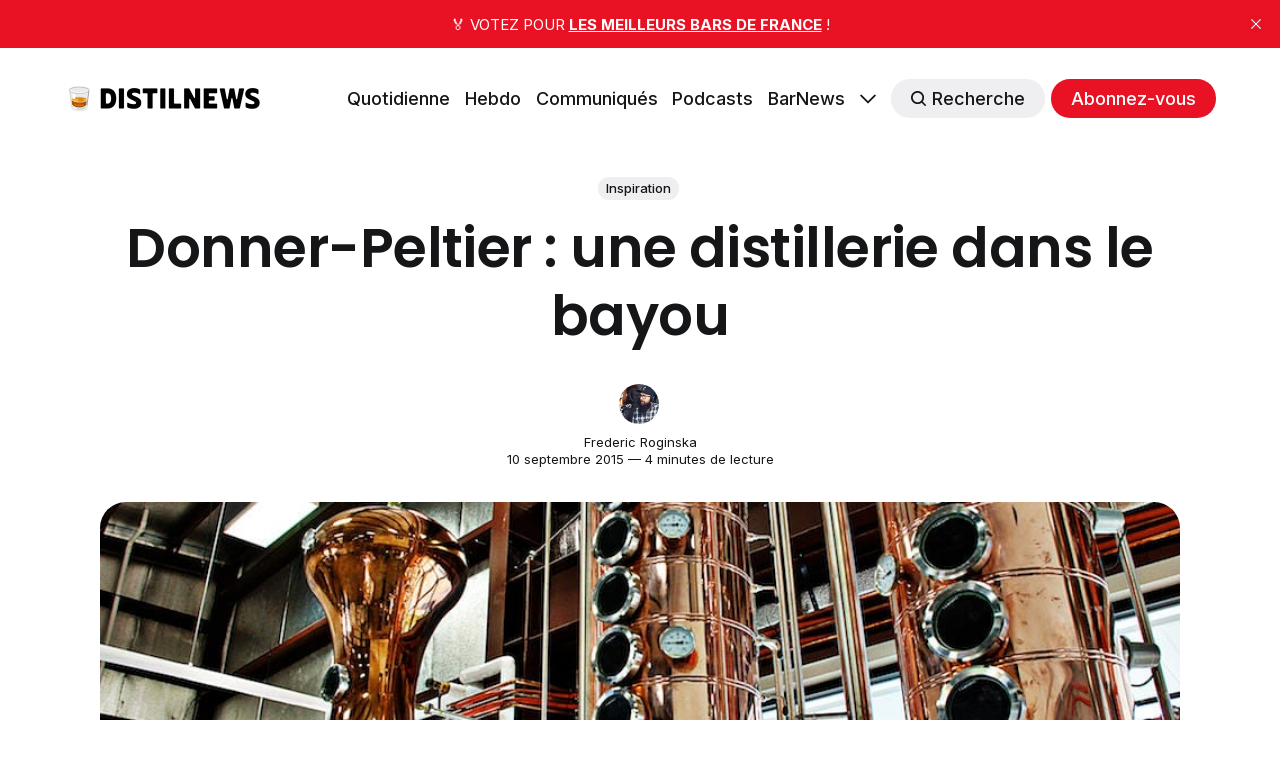

--- FILE ---
content_type: text/html; charset=utf-8
request_url: https://distilnews.fr/visite-chez-donner-peltier-distillers-en-louisiane-usa/
body_size: 13857
content:
<!DOCTYPE html>
<html lang="fr">
	<head>
		<meta charset="utf-8">
		<meta http-equiv="X-UA-Compatible" content="IE=edge">
		<title>Donner-Peltier : une distillerie dans le bayou</title>
		<meta name="HandheldFriendly" content="True">
		<meta name="viewport" content="width=device-width, initial-scale=1">
		








<link rel="preconnect" href="https://fonts.googleapis.com"> 
<link rel="preconnect" href="https://fonts.gstatic.com" crossorigin>
<link rel="preload" as="style" href="https://fonts.googleapis.com/css2?family=Poppins:ital,wght@0,400;0,600;1,400;1,600&family=Inter:wght@400;500;700&display=swap">
<link rel="stylesheet" href="https://fonts.googleapis.com/css2?family=Poppins:ital,wght@0,400;0,600;1,400;1,600&family=Inter:wght@400;500;700&display=swap">






		<link rel="stylesheet" type="text/css" href="/assets/css/screen.css?v=d4eef270fa">
		<style>
:root {
	--font-family-one: 'Poppins', sans-serif;
	--font-weight-one-light: 400;
	--font-weight-one-bold: 600;

	--font-family-two: 'Poppins', sans-serif;
	--font-weight-two-bold: 600;

	--font-family-three: 'Inter', sans-serif;
	--font-weight-three-regular: 400;
	--font-weight-three-medium: 500;
	--font-weight-three-bold: 600;

	--letter-spacing: -.01em;
}
</style>

		<link rel="icon" href="https://distilnews.fr/content/images/size/w256h256/2022/04/tumbler-glass_1f943.png" type="image/png">
    <link rel="canonical" href="https://distilnews.fr/visite-chez-donner-peltier-distillers-en-louisiane-usa/">
    <meta name="referrer" content="no-referrer-when-downgrade">
    
    <meta property="og:site_name" content="DistilNews">
    <meta property="og:type" content="article">
    <meta property="og:title" content="Donner-Peltier : une distillerie dans le bayou">
    <meta property="og:description" content="Comme évoqué lors de mon récit du dernier Tales of the Cocktails
[/tales-of-the-cocktail-toute-premiere-fois-22/], j’ai profité de ma dernière
journée à la Nouvelle Orléans pour partir en vadrouille dans le bayou. J’y ai
fait la découverte de la distillerie Donner-Peltier, située dans la petite ville
de Thibodaux en Louisiane,">
    <meta property="og:url" content="https://distilnews.fr/visite-chez-donner-peltier-distillers-en-louisiane-usa/">
    <meta property="og:image" content="https://distilnews.fr/content/images/wordpress/2022/05/Donner-Peltier-Distillers-Cover.jpg">
    <meta property="article:published_time" content="2015-09-10T13:21:35.000Z">
    <meta property="article:modified_time" content="2015-09-10T13:21:35.000Z">
    <meta property="article:tag" content="Inspiration">
    
    <meta property="article:publisher" content="https://www.facebook.com/distilnews">
    <meta name="twitter:card" content="summary_large_image">
    <meta name="twitter:title" content="Donner-Peltier : une distillerie dans le bayou">
    <meta name="twitter:description" content="Comme évoqué lors de mon récit du dernier Tales of the Cocktails
[/tales-of-the-cocktail-toute-premiere-fois-22/], j’ai profité de ma dernière
journée à la Nouvelle Orléans pour partir en vadrouille dans le bayou. J’y ai
fait la découverte de la distillerie Donner-Peltier, située dans la petite ville
de Thibodaux en Louisiane,">
    <meta name="twitter:url" content="https://distilnews.fr/visite-chez-donner-peltier-distillers-en-louisiane-usa/">
    <meta name="twitter:image" content="https://distilnews.fr/content/images/wordpress/2022/05/Donner-Peltier-Distillers-Cover.jpg">
    <meta name="twitter:label1" content="Written by">
    <meta name="twitter:data1" content="Frederic Roginska">
    <meta name="twitter:label2" content="Filed under">
    <meta name="twitter:data2" content="Inspiration">
    <meta name="twitter:site" content="@distilnews">
    <meta property="og:image:width" content="960">
    <meta property="og:image:height" content="340">
    
    <script type="application/ld+json">
{
    "@context": "https://schema.org",
    "@type": "Article",
    "publisher": {
        "@type": "Organization",
        "name": "DistilNews",
        "url": "https://distilnews.fr/",
        "logo": {
            "@type": "ImageObject",
            "url": "https://distilnews.fr/content/images/2022/05/distilnews.png"
        }
    },
    "author": {
        "@type": "Person",
        "name": "Frederic Roginska",
        "image": {
            "@type": "ImageObject",
            "url": "https://distilnews.fr/content/images/2022/04/Podcast-Square.jpg",
            "width": 840,
            "height": 840
        },
        "url": "https://distilnews.fr/author/frederic/",
        "sameAs": [
            "https://distilcuts.fr",
            "https://www.linkedin.com/in/froginska"
        ]
    },
    "headline": "Donner-Peltier : une distillerie dans le bayou",
    "url": "https://distilnews.fr/visite-chez-donner-peltier-distillers-en-louisiane-usa/",
    "datePublished": "2015-09-10T13:21:35.000Z",
    "dateModified": "2015-09-10T13:21:35.000Z",
    "image": {
        "@type": "ImageObject",
        "url": "https://distilnews.fr/content/images/wordpress/2022/05/Donner-Peltier-Distillers-Cover.jpg",
        "width": 960,
        "height": 340
    },
    "keywords": "Inspiration",
    "description": "Comme évoqué lors de mon récit du dernier Tales of the Cocktails\n[/tales-of-the-cocktail-toute-premiere-fois-22/], j’ai profité de ma dernière\njournée à la Nouvelle Orléans pour partir en vadrouille dans le bayou. J’y ai\nfait la découverte de la distillerie Donner-Peltier, située dans la petite ville\nde Thibodaux en Louisiane, à environ 1h20 de route de NoLa. Près de deux mois\naprès cette première visite en terres américaines (car elle en annonçait bien\nd’autres, comme vous le découvrirez ces pr",
    "mainEntityOfPage": "https://distilnews.fr/visite-chez-donner-peltier-distillers-en-louisiane-usa/"
}
    </script>

    <meta name="generator" content="Ghost 6.10">
    <link rel="alternate" type="application/rss+xml" title="DistilNews" href="https://distilnews.fr/rss/">
    <script defer src="https://cdn.jsdelivr.net/ghost/portal@~2.56/umd/portal.min.js" data-i18n="true" data-ghost="https://distilnews.fr/" data-key="324a1381793cbd364b068f91eb" data-api="https://distilnews.fr/ghost/api/content/" data-locale="fr" crossorigin="anonymous"></script><style id="gh-members-styles">.gh-post-upgrade-cta-content,
.gh-post-upgrade-cta {
    display: flex;
    flex-direction: column;
    align-items: center;
    font-family: -apple-system, BlinkMacSystemFont, 'Segoe UI', Roboto, Oxygen, Ubuntu, Cantarell, 'Open Sans', 'Helvetica Neue', sans-serif;
    text-align: center;
    width: 100%;
    color: #ffffff;
    font-size: 16px;
}

.gh-post-upgrade-cta-content {
    border-radius: 8px;
    padding: 40px 4vw;
}

.gh-post-upgrade-cta h2 {
    color: #ffffff;
    font-size: 28px;
    letter-spacing: -0.2px;
    margin: 0;
    padding: 0;
}

.gh-post-upgrade-cta p {
    margin: 20px 0 0;
    padding: 0;
}

.gh-post-upgrade-cta small {
    font-size: 16px;
    letter-spacing: -0.2px;
}

.gh-post-upgrade-cta a {
    color: #ffffff;
    cursor: pointer;
    font-weight: 500;
    box-shadow: none;
    text-decoration: underline;
}

.gh-post-upgrade-cta a:hover {
    color: #ffffff;
    opacity: 0.8;
    box-shadow: none;
    text-decoration: underline;
}

.gh-post-upgrade-cta a.gh-btn {
    display: block;
    background: #ffffff;
    text-decoration: none;
    margin: 28px 0 0;
    padding: 8px 18px;
    border-radius: 4px;
    font-size: 16px;
    font-weight: 600;
}

.gh-post-upgrade-cta a.gh-btn:hover {
    opacity: 0.92;
}</style><script async src="https://js.stripe.com/v3/"></script>
    <script defer src="https://cdn.jsdelivr.net/ghost/sodo-search@~1.8/umd/sodo-search.min.js" data-key="324a1381793cbd364b068f91eb" data-styles="https://cdn.jsdelivr.net/ghost/sodo-search@~1.8/umd/main.css" data-sodo-search="https://distilnews.fr/" data-locale="fr" crossorigin="anonymous"></script>
    <script defer src="https://cdn.jsdelivr.net/ghost/announcement-bar@~1.1/umd/announcement-bar.min.js" data-announcement-bar="https://distilnews.fr/" data-api-url="https://distilnews.fr/members/api/announcement/" crossorigin="anonymous"></script>
    <link href="https://distilnews.fr/webmentions/receive/" rel="webmention">
    <script defer src="/public/cards.min.js?v=d4eef270fa"></script>
    <link rel="stylesheet" type="text/css" href="/public/cards.min.css?v=d4eef270fa">
    <script defer src="/public/comment-counts.min.js?v=d4eef270fa" data-ghost-comments-counts-api="https://distilnews.fr/members/api/comments/counts/"></script>
    <script defer src="/public/member-attribution.min.js?v=d4eef270fa"></script><style>:root {--ghost-accent-color: #e81224;}</style>
    <!-- CSS WP ON -->
<style>
        ul.blocks-gallery-grid { 
	list-style-type: none;
	margin: 0px;
	padding: 0px;
	position: relative;
}

ul.blocks-gallery-grid figure { 
	margin: 0px;
	padding: 0px;
}
</style>
<!-- CSS WP OFF -->


<!-- CSS Formaloo ON -->
<style>
.global-padding {
    box-sizing: content-box !important;
    }
    
div.fields-global_form-input-title__WPxLb.form-theme-text--main.formaloo__field-title { 
	font-size: 20px;
}
</style>
<!-- CSS Formaloo OFF -->

<!-- CSS Page Membership ON -->
<style>
div.membership-switch::before { 
	background-color: #e81224;
}
</style>
<!-- CSS Page Membership ON -->
	</head>
	<body class="post-template tag-distilzine global-accent-color-buttons">
		<div class="global-wrap">
			<div class="global-content">
				<header class="header-section">
	<div class="header-wrap global-padding">
		<div class="header-logo"><a href="https://distilnews.fr" class="is-logo"><img src="https://distilnews.fr/content/images/2022/05/distilnews.png" alt="DistilNews home"></a>
</div>
		<div class="header-nav is-button-accent-color">
			<span class="header-search search-open is-mobile" data-ghost-search><svg role="img" viewBox="0 0 24 24" xmlns="http://www.w3.org/2000/svg"><path d="m16.822 18.813 4.798 4.799c.262.248.61.388.972.388.772-.001 1.407-.637 1.407-1.409 0-.361-.139-.709-.387-.971l-4.799-4.797c3.132-4.108 2.822-10.005-.928-13.756l-.007-.007-.278-.278a.6985.6985 0 0 0-.13-.107C13.36-1.017 7.021-.888 3.066 3.067c-4.088 4.089-4.088 10.729 0 14.816 3.752 3.752 9.65 4.063 13.756.93Zm-.965-13.719c2.95 2.953 2.95 7.81 0 10.763-2.953 2.949-7.809 2.949-10.762 0-2.951-2.953-2.951-7.81 0-10.763 2.953-2.95 7.809-2.95 10.762 0Z"/></svg></span>
			<input id="toggle" class="header-checkbox" type="checkbox">
			<label class="header-toggle" for="toggle">
				<span>
					<span class="bar"></span>
					<span class="bar"></span>
					<span class="bar"></span>
				</span>
			</label>
		<nav>
<ul>
	<li><a href="https://distilnews.fr/tag/distilnews-daily/">Quotidienne</a></li>
	<li><a href="https://distilnews.fr/tag/distilnews/">Hebdo</a></li>
	<li><a href="https://distilnews.fr/tag/communiques/">Communiqués</a></li>
	<li><a href="https://distilnews.fr/tag/podcasts/">Podcasts</a></li>
	<li><a href="https://barnews.fr">BarNews</a></li>
	<li class="is-dropdown">
		<span><svg role="img" viewBox="0 0 24 24" xmlns="http://www.w3.org/2000/svg"><path d="m11.974 18.908.019.002.025.001c.085 0 .166-.034.226-.094L23.906 7.155A.32.32 0 0 0 24 6.928c0-.085-.034-.166-.094-.227l-1.519-1.518a.3217.3217 0 0 0-.454 0l-9.94 9.94-9.927-9.926a.3218.3218 0 0 0-.227-.094c-.085 0-.167.034-.227.094L.094 6.716a.3217.3217 0 0 0 0 .454l11.647 11.647c.06.06.142.094.227.094l.006-.003Z"/></svg></span>
		<ul>
			<li><a href="https://distilnews.fr/#/portal/signin">Connexion</a></li>
		</ul>
	</li>
	<li class="header-search search-open is-desktop global-button" data-ghost-search><span><svg role="img" viewBox="0 0 24 24" xmlns="http://www.w3.org/2000/svg"><path d="m16.822 18.813 4.798 4.799c.262.248.61.388.972.388.772-.001 1.407-.637 1.407-1.409 0-.361-.139-.709-.387-.971l-4.799-4.797c3.132-4.108 2.822-10.005-.928-13.756l-.007-.007-.278-.278a.6985.6985 0 0 0-.13-.107C13.36-1.017 7.021-.888 3.066 3.067c-4.088 4.089-4.088 10.729 0 14.816 3.752 3.752 9.65 4.063 13.756.93Zm-.965-13.719c2.95 2.953 2.95 7.81 0 10.763-2.953 2.949-7.809 2.949-10.762 0-2.951-2.953-2.951-7.81 0-10.763 2.953-2.95 7.809-2.95 10.762 0Z"/></svg>Recherche</span></li>
	<li class="signup"><a href="https://distilnews.fr/membership/" class="global-button">Abonnez-vous</a></li>
</ul>
</nav>
	</div>
</div>
</header>				<main class="global-main">
					<progress class="post-progress"></progress>
<article class="post-section">
	<div class="post-header">
	<div class="post-header-wrap global-padding is-center">
		<div class="post-header-container">
			<div class="post-header-content">
				<div>
					<div class="post-tags global-tags"><a href="/tag/distilzine/">Inspiration</a></div>
					<h1 class="post-title global-title">Donner-Peltier : une distillerie dans le bayou</h1>
				</div>
				<div class="post-meta">
					<div class="post-authors global-authors">
						<div>
							<div class="post-item-author global-item-author is-image global-image">
								<a href="/author/frederic/" class="global-link" title="Frederic Roginska"></a>
								<img src="/content/images/size/w300/2022/04/Podcast-Square.jpg" loading="lazy" alt="Frederic Roginska">							</div>
						</div>
					</div>
					<div class="post-meta-content">
						<a href="/author/frederic/">Frederic Roginska</a>
						<time datetime="2015-09-10">10 septembre 2015 — 4 minutes de lecture</time>
					</div>
				</div>
			</div>
			<div class="post-header-image">
				<figure>
					<div class="global-image global-image-orientation global-radius is-natural">
						<img srcset="/content/images/size/w300/wordpress/2022/05/Donner-Peltier-Distillers-Cover.jpg 300w, 
			 /content/images/size/w600/wordpress/2022/05/Donner-Peltier-Distillers-Cover.jpg 600w,
			 /content/images/size/w2000/wordpress/2022/05/Donner-Peltier-Distillers-Cover.jpg 2000w"
	 sizes="(max-width:480px) 300px, (max-width:768px) 600px, 2000px"
	 src="/content/images/size/w2000/wordpress/2022/05/Donner-Peltier-Distillers-Cover.jpg"
	 alt="Donner-Peltier : une distillerie dans le bayou">
					</div>
				</figure>
			</div>
		</div>
	</div>
</div>	<div class="post-content global-padding">
		<!--kg-card-begin: html--><p style="text-align: justify;">Comme évoqué lors de mon récit du dernier <strong><a href="https://distilnews.fr/tales-of-the-cocktail-toute-premiere-fois-22/">Tales of the Cocktails</a></strong>, j&rsquo;ai profité de ma dernière journée à la Nouvelle Orléans pour partir en vadrouille dans le bayou. J&rsquo;y ai fait la découverte de la distillerie <strong>Donner-Peltier</strong>, située dans la petite ville de Thibodaux en Louisiane, à environ 1h20 de route de NoLa. Près de deux mois après cette première visite en terres américaines (car elle en annonçait bien d’autres, comme vous le découvrirez ces prochaines semaines), il est à présent temps de vous livrer, enfin, ce petit récapitulatif&#8230; !</p>
<p><img loading="lazy" class="aligncenter size-full wp-image-7431" src="https://distilnews.fr/content/images/wordpress/2015/09/Donner-Peltier-Distillers-01.jpg" alt="Donner-Peltier-Distillers-01" width="560" height="375" /></p>
<p><!--more--></p>
<p style="text-align: justify;">Une fois le trajet terminé, on découvre la facade toute vitrée de la distillerie, dressée comme au milieu de nul part sur le bord de la route, à côté de vastes champs. L’entrée ouvre sur une petite boutique où vous pouvez acheter du merchandising à l&rsquo;éffigie de la marque, tout en sirotant un petit cocktail, grâce au bar installé sur place. <strong>Taryn Clement</strong>, manager de la distillerie, et <strong>Tyson Frizell</strong>, head distiller, nous accueillent alors et débutent la visite en nous contant l’histoire de la distillerie ainsi que des produits qui y sont distillés.</p>
<p><img loading="lazy" class="aligncenter size-full wp-image-7432" src="https://distilnews.fr/content/images/wordpress/2015/09/Donner-Peltier-Distillers-02.jpg" alt="Donner-Peltier-Distillers-02" width="560" height="420" /></p>
<p style="text-align: justify;">L’idée de la distillerie est née durant l’été 2010 alors que <strong>Henry</strong> (pédiatre) et <strong>Jennifer Peltier</strong> passaient leurs vacances en compagnie de <strong>Tom</strong> (alors neuro-chirurgien) et <strong>Beth Donner</strong> (qui travaillait dans la finance). Alors qu’ils sirotaient ensemble des verres de rhum, Tom eut une révélation et déclara qu’ils devraient s’associer pour en faire eux-mêmes ! Ce qui ressemblait tout d’abord à une blague entre amis un peu trop alcoolisés s’avéra en réalité très sérieux. Réalisant qu’ils vivaient en Louisiane, une terre où pousse beaucoup de canne à sucre, l’idée ne paraissait pas si folle après tout, et ils furent même étonnés que personne dans la région ne le fasse déjà.</p>
<p style="text-align: justify;">De retour de vacances, l’idée fît son chemin et, en 2011, les amis devinrent enfin partenaires. Alors totalement inexpérimentés dans le domaine de la distillation, ils se mirent à lire, étudier le sujet en profondeur et à en apprendre toutes les subtilités. Il s&rsquo;équipèrent ensuite de la meilleure manière qu’ils pouvaient (système de filtration de l’eau, réservoirs de fermentation, alambic de 3000 litres, …) et la distillerie était née !</p>
<p><img loading="lazy" class="aligncenter size-full wp-image-7436" src="https://distilnews.fr/content/images/wordpress/2015/09/Donner-Peltier-Distillers-06.jpg" alt="Donner-Peltier-Distillers-06" width="560" height="373" /></p>
<p style="text-align: justify;">Ils se concentrèrent alors sur la meilleures manière de sourcer leurs matières premières pour réaliser leur rhum, ce qui les conduit à s’orienter en parralèle vers une vodka de riz également (une première aux USA, et un véritable challenge en terme de production apparemment). Il s’agissait en effet de combler le manque potentiel de mélasse auquel ils pourraient faire face pour produire leur rhum toute l’année, là où le riz est disponible en abondance en Louisiane.</p>
<p><img loading="lazy" class="aligncenter size-full wp-image-7435" src="https://distilnews.fr/content/images/wordpress/2015/09/Donner-Peltier-Distillers-05.jpg" alt="Donner-Peltier-Distillers-05" width="560" height="373" /></p>
<p style="text-align: justify;">Ils ont depuis affiné leur savoir-faire et, loin de s’arrêter là, aujourd’hui <strong>Donner-Peltier Distillers</strong> produit 3 rhums différents (sous le nom <strong>Rougaroux</strong>, en référence à une créature légendaire associée à la région), une vodka de riz (<strong>Oryza Vodka</strong>), et a étendu ses expérimentations avec un gin (à base d’alcool de riz également : <strong>Oryza Gin</strong>), et un whiskey (<strong>LA1 Whiskey</strong>).</p>
<p><img loading="lazy" class="aligncenter size-full wp-image-7434" src="https://distilnews.fr/content/images/wordpress/2015/09/Donner-Peltier-Distillers-04.jpg" alt="" width="560" height="374" /></p>
<p style="text-align: justify;">Le tour est donc l’occasion de découvrir ces différents produits (avec un gros faible pour leur vodka pour ma part) et de visiter les installations. Le plus étonnant ici est certainement l&rsquo;utilisation d’un unique alambic (de 800 gallons tout de même, nommé <em>Betty</em> pour les intimes) doté de 2 colonnes pour l&rsquo;essentiel de la production. En effet, avec tous ces différents produits (rhums, vodka, gin et whiskey), chacun d’eux nécessite des méthodes différentes (notamment avec le riz, où l’un des challenges consiste à éviter qu’il ne devienne gélatineux lors de la production du mash) et rendent donc, on l&rsquo;imagine, l’usage de l’alambic particulièrement délicat en termes de timing. De toute évidence, une belle organisation est nécessaire pour gérer convenablement ces différents calendriers et distiller les différents alcools de la meilleure des manières, et au bon moment.</p>
<p><img loading="lazy" class="aligncenter size-full wp-image-7471" src="https://distilnews.fr/content/images/wordpress/2015/09/Donner-Peltier-Distillers-07.jpg" alt="Donner-Peltier-Distillers-07" width="560" height="414" /></p>
<p style="text-align: justify;">Un grand hangar est sinon placé légèrement en marge du reste, servant à accueillir en particulier les fûts destinés au vieillissement du whiskey produit jusqu’à présent. Et la place ne manque pas aujourd’hui, preuve que <strong>Donner-Peltier Distillers</strong> ne compte pas en rester là. L’embouteillage et l’étiquetage est sinon réalisé manuellement, avec l’aide de la famille notamment, et c’est d’autant plus étonnant de constater la qualité et <a href="http://www.dpdspirits.com/home/awards/?ref=distilnews.fr" target="_blank" rel="noopener noreferrer">les nombreux prix déjà reçus</a> par ces différents produits en si peu de temps ! Pour la distribution en France, on attendra sans doute, mais si vous avez l’occasion de passer dans le coin (ou plus globalement aux USA), c’est indéniablement très intéressant à découvrir !</p>
<p><img loading="lazy" class="aligncenter size-full wp-image-7433" src="https://distilnews.fr/content/images/wordpress/2015/09/Donner-Peltier-Distillers-03.jpg" alt="" width="560" height="374" /></p>
<!--kg-card-end: html-->
		<div class="post-share-section">
	<small>Partagez cet article</small>
	<div class="post-share-wrap">
		<a href="https://twitter.com/intent/tweet?text=Donner-Peltier%20%3A%20une%20distillerie%20dans%20le%20bayou&amp;url=https://distilnews.fr/visite-chez-donner-peltier-distillers-en-louisiane-usa/" target="_blank" rel="noopener" aria-label="Share on Twitter"><svg role="img" viewBox="0 0 24 24" xmlns="http://www.w3.org/2000/svg"><path d="M23.954 4.569c-.885.389-1.83.654-2.825.775 1.014-.611 1.794-1.574 2.163-2.723-.951.555-2.005.959-3.127 1.184-.896-.959-2.173-1.559-3.591-1.559-2.717 0-4.92 2.203-4.92 4.917 0 .39.045.765.127 1.124C7.691 8.094 4.066 6.13 1.64 3.161c-.427.722-.666 1.561-.666 2.475 0 1.71.87 3.213 2.188 4.096-.807-.026-1.566-.248-2.228-.616v.061c0 2.385 1.693 4.374 3.946 4.827-.413.111-.849.171-1.296.171-.314 0-.615-.03-.916-.086.631 1.953 2.445 3.377 4.604 3.417-1.68 1.319-3.809 2.105-6.102 2.105-.39 0-.779-.023-1.17-.067 2.189 1.394 4.768 2.209 7.557 2.209 9.054 0 13.999-7.496 13.999-13.986 0-.209 0-.42-.015-.63.961-.689 1.8-1.56 2.46-2.548l-.047-.02z"/></svg></a>
		<a href="https://www.facebook.com/sharer/sharer.php?u=https://distilnews.fr/visite-chez-donner-peltier-distillers-en-louisiane-usa/" target="_blank" rel="noopener" aria-label="Share on Facebook"><svg role="img" viewBox="0 0 24 24" xmlns="http://www.w3.org/2000/svg"><path d="M23.9981 11.9991C23.9981 5.37216 18.626 0 11.9991 0C5.37216 0 0 5.37216 0 11.9991C0 17.9882 4.38789 22.9522 10.1242 23.8524V15.4676H7.07758V11.9991H10.1242V9.35553C10.1242 6.34826 11.9156 4.68714 14.6564 4.68714C15.9692 4.68714 17.3424 4.92149 17.3424 4.92149V7.87439H15.8294C14.3388 7.87439 13.8739 8.79933 13.8739 9.74824V11.9991H17.2018L16.6698 15.4676H13.8739V23.8524C19.6103 22.9522 23.9981 17.9882 23.9981 11.9991Z"/></svg></a>
		<a href="https://www.linkedin.com/shareArticle?mini=true&amp;title=Donner-Peltier%20%3A%20une%20distillerie%20dans%20le%20bayou&amp;url=https://distilnews.fr/visite-chez-donner-peltier-distillers-en-louisiane-usa/" target="_blank" rel="noopener" aria-label="Share on Linkedin"><svg role="img" viewBox="0 0 24 24" xmlns="http://www.w3.org/2000/svg"><path d="M20.447 20.452h-3.554v-5.569c0-1.328-.027-3.037-1.852-3.037-1.853 0-2.136 1.445-2.136 2.939v5.667H9.351V9h3.414v1.561h.046c.477-.9 1.637-1.85 3.37-1.85 3.601 0 4.267 2.37 4.267 5.455v6.286zM5.337 7.433c-1.144 0-2.063-.926-2.063-2.065 0-1.138.92-2.063 2.063-2.063 1.14 0 2.064.925 2.064 2.063 0 1.139-.925 2.065-2.064 2.065zm1.782 13.019H3.555V9h3.564v11.452zM22.225 0H1.771C.792 0 0 .774 0 1.729v20.542C0 23.227.792 24 1.771 24h20.451C23.2 24 24 23.227 24 22.271V1.729C24 .774 23.2 0 22.222 0h.003z"/></svg></a>
		<a href="javascript:" class="post-share-link" id="copy" data-clipboard-target="#copy-link" aria-label="Copy link"><svg role="img" viewBox="0 0 33 24" xmlns="http://www.w3.org/2000/svg"><path d="M27.3999996,13.4004128 L21.7999996,13.4004128 L21.7999996,19 L18.9999996,19 L18.9999996,13.4004128 L13.3999996,13.4004128 L13.3999996,10.6006192 L18.9999996,10.6006192 L18.9999996,5 L21.7999996,5 L21.7999996,10.6006192 L27.3999996,10.6006192 L27.3999996,13.4004128 Z M12,20.87 C7.101,20.87 3.13,16.898 3.13,12 C3.13,7.102 7.101,3.13 12,3.13 C12.091,3.13 12.181,3.139 12.272,3.142 C9.866,5.336 8.347,8.487 8.347,12 C8.347,15.512 9.866,18.662 12.271,20.857 C12.18,20.859 12.091,20.87 12,20.87 Z M20.347,0 C18.882,0 17.484,0.276 16.186,0.756 C14.882,0.271 13.473,0 12,0 C5.372,0 0,5.373 0,12 C0,18.628 5.372,24 12,24 C13.471,24 14.878,23.726 16.181,23.242 C17.481,23.724 18.88,24 20.347,24 C26.975,24 32.347,18.628 32.347,12 C32.347,5.373 26.975,0 20.347,0 Z"/></svg></a>
		<small class="share-link-info global-alert">Le lien a été copié !</small>
	</div>
	<input type="text" value="https://distilnews.fr/visite-chez-donner-peltier-distillers-en-louisiane-usa/" id="copy-link" aria-label="Copy link input">
</div>	</div>
</article>
<aside class="navigation-section global-padding">
	<div class="navigation-wrap">
		<a href="/jack-daniels-visite-de-la-distillerie-a-lynchburg-tennessee/" class="navigation-next">
			<div class="navigation-image global-image global-radius">
				<img src="/content/images/size/w300/wordpress/2022/05/jack-daniels-lynchburg-11.jpg" loading="lazy" alt="">			</div>
			<div class="navigation-content">
				<small>Article plus récent</small>
				<br>
				<h3>Jack Daniel’s : visite de la distillerie à Lynchburg, Tennessee</h3>
			</div>
		</a>
		<a href="/hennessy-woody-old-fashioned-et-apricot-delice/" class="navigation-prev">
			<div class="navigation-content ">
				<small>Article plus ancien</small>
				<br>
				<h3>Hennessy : Woody Old Fashioned et Apricot Delice</h3>
			</div>
			<div class="navigation-image global-image global-radius">
				<img src="/content/images/size/w300/wordpress/2022/05/Hennessy-Woody-Old-Fashioned.jpg" loading="lazy" alt="">			</div>
		</a>
	</div>
</aside><div class="comments-section global-padding">
	<div class="comments-wrap">
		<div class="comments-content">
		
        <script defer src="https://cdn.jsdelivr.net/ghost/comments-ui@~1.2/umd/comments-ui.min.js" data-locale="fr" data-ghost-comments="https://distilnews.fr/" data-api="https://distilnews.fr/ghost/api/content/" data-admin="https://distilnews.fr/ghost/" data-key="324a1381793cbd364b068f91eb" data-title="Discussion" data-count="true" data-post-id="62954ccee4e6f4003d49ca7b" data-color-scheme="auto" data-avatar-saturation="60" data-accent-color="#e81224" data-comments-enabled="all" data-publication="DistilNews" crossorigin="anonymous"></script>
    
		</div>
	</div>
	</div>
		<div class="special-section global-padding">
	<div class="special-subtitle global-subtitle">
		<small class="global-subtitle-title">Vous devriez <span>également aimer</span></small>
	</div>
	<div class="special-wrap">
		<article class="item is-special is-image">
	<div class="item-image global-image global-image-orientation global-radius">
		
		<a href="/alambics-stupfler-distillerie-bear-brothers/" alt="link: À la découverte des alambics Stupfler de la distillerie Bear Brothers">
			<img srcset="/content/images/size/w300/2025/08/bear-brothers-alambics.jpg 300w, 
			 /content/images/size/w600/2025/08/bear-brothers-alambics.jpg 600w"
	 sizes="(max-width:480px) 300px, 600px"
	 src="/content/images/size/w600/2025/08/bear-brothers-alambics.jpg"
	 loading="lazy"
	 alt="">
		</a>
		<div class="item-authors global-authors">
			<div>
				<div class="item-author global-item-author is-image global-image">
					<a href="/author/frederic/" class="global-link" title="Frederic Roginska"></a>
					<img src="/content/images/size/w300/2022/04/Podcast-Square.jpg" loading="lazy" alt="Frederic Roginska">				</div>
			</div>
		</div>
	</div>
	<div class="item-content">
		<h2 class="item-title"><a href="/alambics-stupfler-distillerie-bear-brothers/">À la découverte des alambics Stupfler de la distillerie Bear Brothers</a></h2>
	</div>
</article>		<article class="item is-special is-image">
	<div class="item-image global-image global-image-orientation global-radius">
		
		<a href="/soju-spiritueux-coreen-meconnu/" alt="link: Le soju, ce spiritueux coréen méconnu">
			<img srcset="/content/images/size/w300/2025/04/traditional-soju-samples.jpg 300w, 
			 /content/images/size/w600/2025/04/traditional-soju-samples.jpg 600w"
	 sizes="(max-width:480px) 300px, 600px"
	 src="/content/images/size/w600/2025/04/traditional-soju-samples.jpg"
	 loading="lazy"
	 alt="">
		</a>
		<div class="item-authors global-authors">
			<div>
				<div class="item-author global-item-author is-image global-image">
					<a href="/author/laurent/" class="global-link" title="Laurent Cuvier"></a>
					<img src="/content/images/size/w300/2025/04/laurent-cuvier-rf24.jpg" loading="lazy" alt="Laurent Cuvier">				</div>
			</div>
		</div>
	</div>
	<div class="item-content">
		<h2 class="item-title"><a href="/soju-spiritueux-coreen-meconnu/">Le soju, ce spiritueux coréen méconnu</a></h2>
	</div>
</article>		<article class="item is-special is-image">
	<div class="item-image global-image global-image-orientation global-radius">
		
		<a href="/distillery-tour-ki-one-whisky-three-societies/" alt="link: Distillery Tour : à la découverte de Ki One, le premier whisky single malt de Corée">
			<img srcset="/content/images/size/w300/2025/04/ki-one-whisky-distillery.jpg 300w, 
			 /content/images/size/w600/2025/04/ki-one-whisky-distillery.jpg 600w"
	 sizes="(max-width:480px) 300px, 600px"
	 src="/content/images/size/w600/2025/04/ki-one-whisky-distillery.jpg"
	 loading="lazy"
	 alt="">
		</a>
		<div class="item-authors global-authors">
			<div>
				<div class="item-author global-item-author is-image global-image">
					<a href="/author/frederic/" class="global-link" title="Frederic Roginska"></a>
					<img src="/content/images/size/w300/2022/04/Podcast-Square.jpg" loading="lazy" alt="Frederic Roginska">				</div>
			</div>
		</div>
	</div>
	<div class="item-content">
		<h2 class="item-title"><a href="/distillery-tour-ki-one-whisky-three-societies/">Distillery Tour : à la découverte de Ki One, le premier whisky single malt de Corée</a></h2>
	</div>
</article>		<article class="item is-special is-image">
	<div class="item-image global-image global-image-orientation global-radius">
		
		<a href="/fonctionnement-alambic-bourguignon-sabs-gin-brandy-liqueurs/" alt="link: Comment fonctionne l&#x27;alambic ambulant de SAB&#x27;s ?">
			<img srcset="/content/images/size/w300/2025/01/sabs-alambic-bourguignon.jpg 300w, 
			 /content/images/size/w600/2025/01/sabs-alambic-bourguignon.jpg 600w"
	 sizes="(max-width:480px) 300px, 600px"
	 src="/content/images/size/w600/2025/01/sabs-alambic-bourguignon.jpg"
	 loading="lazy"
	 alt="">
		</a>
		<div class="item-authors global-authors">
			<div>
				<div class="item-author global-item-author is-image global-image">
					<a href="/author/frederic/" class="global-link" title="Frederic Roginska"></a>
					<img src="/content/images/size/w300/2022/04/Podcast-Square.jpg" loading="lazy" alt="Frederic Roginska">				</div>
			</div>
		</div>
	</div>
	<div class="item-content">
		<h2 class="item-title"><a href="/fonctionnement-alambic-bourguignon-sabs-gin-brandy-liqueurs/">Comment fonctionne l&#x27;alambic ambulant de SAB&#x27;s ?</a></h2>
	</div>
</article>		<article class="item is-special is-image">
	<div class="item-image global-image global-image-orientation global-radius">
		
		<a href="/ninkasi-nouvelle-distillerie-whisky-francais/" alt="link: Ninkasi : nouvelle distillerie et nouveau paradigme pour le whisky français !">
			<img srcset="/content/images/size/w300/2024/10/ninkasi-distillerie-2024-17.jpg 300w, 
			 /content/images/size/w600/2024/10/ninkasi-distillerie-2024-17.jpg 600w"
	 sizes="(max-width:480px) 300px, 600px"
	 src="/content/images/size/w600/2024/10/ninkasi-distillerie-2024-17.jpg"
	 loading="lazy"
	 alt="">
		</a>
		<div class="item-authors global-authors">
			<div>
				<div class="item-author global-item-author is-image global-image">
					<a href="/author/frederic/" class="global-link" title="Frederic Roginska"></a>
					<img src="/content/images/size/w300/2022/04/Podcast-Square.jpg" loading="lazy" alt="Frederic Roginska">				</div>
			</div>
		</div>
	</div>
	<div class="item-content">
		<h2 class="item-title"><a href="/ninkasi-nouvelle-distillerie-whisky-francais/">Ninkasi : nouvelle distillerie et nouveau paradigme pour le whisky français !</a></h2>
	</div>
</article>		<article class="item is-special is-image">
	<div class="item-image global-image global-image-orientation global-radius">
		
		<a href="/ricard-change-de-logo-decryptage-et-retrospective-de-1953-a-2023/" alt="link: RICARD change de logo ! Décryptage et rétrospective de 1953 à 2023 !">
			<img srcset="/content/images/size/w300/2023/05/bottlefield-ricard-logo.jpg 300w, 
			 /content/images/size/w600/2023/05/bottlefield-ricard-logo.jpg 600w"
	 sizes="(max-width:480px) 300px, 600px"
	 src="/content/images/size/w600/2023/05/bottlefield-ricard-logo.jpg"
	 loading="lazy"
	 alt="">
		</a>
		<div class="item-authors global-authors">
			<div>
				<div class="item-author global-item-author is-image global-image">
					<a href="/author/frederic/" class="global-link" title="Frederic Roginska"></a>
					<img src="/content/images/size/w300/2022/04/Podcast-Square.jpg" loading="lazy" alt="Frederic Roginska">				</div>
			</div>
		</div>
	</div>
	<div class="item-content">
		<h2 class="item-title"><a href="/ricard-change-de-logo-decryptage-et-retrospective-de-1953-a-2023/">RICARD change de logo ! Décryptage et rétrospective de 1953 à 2023 !</a></h2>
	</div>
</article>	</div>
</div>
				</main>
				<footer class="footer-section global-footer">
	<div class="footer-wrap global-padding">
		<div class="footer-subscribe">
<h3 class="global-title">Abonnez-vous pour recevoir les <span>prochaines éditions</span></h3>
	<div class="subscribe-section">
		<div class="subscribe-wrap">
			<form data-members-form="subscribe" class="subscribe-form" data-members-autoredirect="false">
				<input data-members-email type="email" placeholder="Votre e-mail" aria-label="Votre e-mail" required>
				<button class="global-button" type="submit">Abonnez-vous</button>
			</form>
			<div class="subscribe-alert">
				<small class="alert-loading global-alert">Traitement en cours</small>
				<small class="alert-success global-alert">Veuillez vérifier votre boîte de réception et cliquer sur le lien pour confirmer votre abonnement.</small>
				<small class="alert-error global-alert">Une erreur s&#x27;est produite lors de l&#x27;envoi de l&#x27;e-mail</small>
			</div>
		</div>
	</div>
</div>
		<div class="footer-container">
			<div class="footer-content">
				<div class="footer-logo">
					<a href="https://distilnews.fr" class="is-logo"><img src="https://distilnews.fr/content/images/2022/05/distilnews.png" alt="DistilNews home"></a>
				</div>
				<p class="footer-description">Whisky, Rhum, Gin, Liqueurs, Vodka, Cognac, Calvados, Armagnac, ... DistilNews couvre toute l&#x27;actualité spiritueux, bars, cocktails et mixologie, directement dans votre boîte mail et en podcasts.</p>
			</div>
			<div class="footer-nav">
				<div class="footer-nav-column is-social">
					<small>Social</small>
					<ul>
						<li><a href="https://www.facebook.com/distilnews"><svg role="img" viewBox="0 0 24 24" xmlns="http://www.w3.org/2000/svg"><path d="M23.9981 11.9991C23.9981 5.37216 18.626 0 11.9991 0C5.37216 0 0 5.37216 0 11.9991C0 17.9882 4.38789 22.9522 10.1242 23.8524V15.4676H7.07758V11.9991H10.1242V9.35553C10.1242 6.34826 11.9156 4.68714 14.6564 4.68714C15.9692 4.68714 17.3424 4.92149 17.3424 4.92149V7.87439H15.8294C14.3388 7.87439 13.8739 8.79933 13.8739 9.74824V11.9991H17.2018L16.6698 15.4676H13.8739V23.8524C19.6103 22.9522 23.9981 17.9882 23.9981 11.9991Z"/></svg>Facebook</a></li>
						<li><a href="https://x.com/distilnews"><svg role="img" viewBox="0 0 24 24" xmlns="http://www.w3.org/2000/svg"><path d="M23.954 4.569c-.885.389-1.83.654-2.825.775 1.014-.611 1.794-1.574 2.163-2.723-.951.555-2.005.959-3.127 1.184-.896-.959-2.173-1.559-3.591-1.559-2.717 0-4.92 2.203-4.92 4.917 0 .39.045.765.127 1.124C7.691 8.094 4.066 6.13 1.64 3.161c-.427.722-.666 1.561-.666 2.475 0 1.71.87 3.213 2.188 4.096-.807-.026-1.566-.248-2.228-.616v.061c0 2.385 1.693 4.374 3.946 4.827-.413.111-.849.171-1.296.171-.314 0-.615-.03-.916-.086.631 1.953 2.445 3.377 4.604 3.417-1.68 1.319-3.809 2.105-6.102 2.105-.39 0-.779-.023-1.17-.067 2.189 1.394 4.768 2.209 7.557 2.209 9.054 0 13.999-7.496 13.999-13.986 0-.209 0-.42-.015-.63.961-.689 1.8-1.56 2.46-2.548l-.047-.02z"/></svg>Twitter</a></li>
						
<li><a href="https://www.linkedin.com/company/distilnews"><svg role="img" viewBox="0 0 24 24" xmlns="http://www.w3.org/2000/svg"><path d="M20.447 20.452h-3.554v-5.569c0-1.328-.027-3.037-1.852-3.037-1.853 0-2.136 1.445-2.136 2.939v5.667H9.351V9h3.414v1.561h.046c.477-.9 1.637-1.85 3.37-1.85 3.601 0 4.267 2.37 4.267 5.455v6.286zM5.337 7.433c-1.144 0-2.063-.926-2.063-2.065 0-1.138.92-2.063 2.063-2.063 1.14 0 2.064.925 2.064 2.063 0 1.139-.925 2.065-2.064 2.065zm1.782 13.019H3.555V9h3.564v11.452zM22.225 0H1.771C.792 0 0 .774 0 1.729v20.542C0 23.227.792 24 1.771 24h20.451C23.2 24 24 23.227 24 22.271V1.729C24 .774 23.2 0 22.222 0h.003z"/></svg>Linkedin</a></li>
<li><a href="https://www.instagram.com/distilnews"><svg role="img" viewBox="0 0 24 24" xmlns="http://www.w3.org/2000/svg"><path d="M12 0C8.74 0 8.333.015 7.053.072 5.775.132 4.905.333 4.14.63c-.789.306-1.459.717-2.126 1.384S.935 3.35.63 4.14C.333 4.905.131 5.775.072 7.053.012 8.333 0 8.74 0 12s.015 3.667.072 4.947c.06 1.277.261 2.148.558 2.913.306.788.717 1.459 1.384 2.126.667.666 1.336 1.079 2.126 1.384.766.296 1.636.499 2.913.558C8.333 23.988 8.74 24 12 24s3.667-.015 4.947-.072c1.277-.06 2.148-.262 2.913-.558.788-.306 1.459-.718 2.126-1.384.666-.667 1.079-1.335 1.384-2.126.296-.765.499-1.636.558-2.913.06-1.28.072-1.687.072-4.947s-.015-3.667-.072-4.947c-.06-1.277-.262-2.149-.558-2.913-.306-.789-.718-1.459-1.384-2.126C21.319 1.347 20.651.935 19.86.63c-.765-.297-1.636-.499-2.913-.558C15.667.012 15.26 0 12 0zm0 2.16c3.203 0 3.585.016 4.85.071 1.17.055 1.805.249 2.227.415.562.217.96.477 1.382.896.419.42.679.819.896 1.381.164.422.36 1.057.413 2.227.057 1.266.07 1.646.07 4.85s-.015 3.585-.074 4.85c-.061 1.17-.256 1.805-.421 2.227-.224.562-.479.96-.899 1.382-.419.419-.824.679-1.38.896-.42.164-1.065.36-2.235.413-1.274.057-1.649.07-4.859.07-3.211 0-3.586-.015-4.859-.074-1.171-.061-1.816-.256-2.236-.421-.569-.224-.96-.479-1.379-.899-.421-.419-.69-.824-.9-1.38-.165-.42-.359-1.065-.42-2.235-.045-1.26-.061-1.649-.061-4.844 0-3.196.016-3.586.061-4.861.061-1.17.255-1.814.42-2.234.21-.57.479-.96.9-1.381.419-.419.81-.689 1.379-.898.42-.166 1.051-.361 2.221-.421 1.275-.045 1.65-.06 4.859-.06l.045.03zm0 3.678c-3.405 0-6.162 2.76-6.162 6.162 0 3.405 2.76 6.162 6.162 6.162 3.405 0 6.162-2.76 6.162-6.162 0-3.405-2.76-6.162-6.162-6.162zM12 16c-2.21 0-4-1.79-4-4s1.79-4 4-4 4 1.79 4 4-1.79 4-4 4zm7.846-10.405c0 .795-.646 1.44-1.44 1.44-.795 0-1.44-.646-1.44-1.44 0-.794.646-1.439 1.44-1.439.793-.001 1.44.645 1.44 1.439z"/></svg>Instagram</a></li>
<li><a href="https://www.youtube.com/channel/UCJ9cC7cLVmQOTq-sdKSSSbQ"><svg role="img" viewBox="0 0 24 24" xmlns="http://www.w3.org/2000/svg"><path class="a" d="M23.495 6.205a3.007 3.007 0 0 0-2.088-2.088c-1.87-.501-9.396-.501-9.396-.501s-7.507-.01-9.396.501A3.007 3.007 0 0 0 .527 6.205a31.247 31.247 0 0 0-.522 5.805 31.247 31.247 0 0 0 .522 5.783 3.007 3.007 0 0 0 2.088 2.088c1.868.502 9.396.502 9.396.502s7.506 0 9.396-.502a3.007 3.007 0 0 0 2.088-2.088 31.247 31.247 0 0 0 .5-5.783 31.247 31.247 0 0 0-.5-5.805zM9.609 15.601V8.408l6.264 3.602z"/></svg>YouTube</a></li>
<li><a href="https://distilcast.com"><svg role="img" viewBox="0 0 24 24" xmlns="http://www.w3.org/2000/svg"><path d="M11.93 24s2.633 0 2.633-7.794c0-1.451-1.18-2.633-2.633-2.633s-2.634 1.182-2.634 2.633C9.296 24 11.93 24 11.93 24zm3.23-2.656c.115-.447.205-.896.275-1.351l.053-.36c.115-.05.23-.098.346-.15 1.828-.828 3.367-2.243 4.348-3.993.447-.803.777-1.67.973-2.572.227-1.008.285-2.059.166-3.088-.105-.963-.361-1.904-.77-2.787-.465-1.039-1.111-1.986-1.924-2.784-.828-.827-1.807-1.505-2.875-1.972-1.098-.496-2.303-.752-3.52-.782-1.22-.03-2.438.166-3.582.603-1.098.419-2.106 1.037-2.979 1.834-.827.752-1.534 1.67-2.046 2.678-.437.858-.736 1.776-.902 2.723-.166.979-.166 1.986-.016 2.98.135.872.391 1.73.768 2.543.888 1.881 2.393 3.444 4.258 4.394.226.104.451.21.692.314.015.121.046.256.06.392.075.438.166.889.271 1.325-.406-.136-.813-.287-1.204-.468-2.152-.976-3.972-2.662-5.101-4.754-.512-.947-.873-1.955-1.098-3.01-.257-1.158-.302-2.377-.15-3.566.15-1.112.466-2.211.933-3.22.556-1.188 1.339-2.286 2.271-3.204.916-.916 2.06-1.684 3.31-2.211C9.02.311 10.42.018 11.828.001c1.412-.015 2.824.24 4.139.758 1.266.498 2.434 1.238 3.43 2.166.965.895 1.76 1.962 2.346 3.139.496.993.842 2.076 1.008 3.175.18 1.144.18 2.317-.016 3.446-.166 1.053-.512 2.091-.979 3.053-1.053 2.122-2.799 3.868-4.92 4.922-.527.256-1.084.481-1.655.661l-.021.023zm.52-4.295l.01-.47c0-.316 0-.632-.046-.943-.015-.121-.045-.226-.075-.346.557-.451 1.023-1.023 1.369-1.67.256-.481.451-1.008.557-1.551.121-.602.15-1.233.061-1.865-.074-.557-.227-1.098-.451-1.61-.285-.616-.677-1.188-1.158-1.67-.497-.481-1.054-.872-1.686-1.159-.692-.3-1.445-.48-2.197-.496-.752-.015-1.52.121-2.227.392-.632.256-1.219.617-1.73 1.083-.513.466-.934 1.008-1.235 1.624-.257.496-.436 1.024-.542 1.58-.105.572-.119 1.159-.045 1.73.075.557.226 1.099.451 1.609.346.768.857 1.445 1.49 2.002l-.091.406c-.06.316-.045.617-.045.947v.422c-1.054-.646-1.927-1.58-2.513-2.663-.347-.617-.587-1.279-.723-1.972-.166-.768-.195-1.564-.09-2.347.09-.707.286-1.399.572-2.032.346-.781.857-1.504 1.459-2.121.617-.617 1.339-1.113 2.121-1.459.873-.391 1.82-.602 2.769-.632.964-.016 1.927.15 2.813.497.813.315 1.551.781 2.197 1.368.631.587 1.174 1.278 1.564 2.047.316.632.557 1.309.678 2.001.121.723.15 1.459.045 2.182-.09.707-.285 1.399-.588 2.046-.586 1.31-1.594 2.438-2.828 3.176l.114-.106zm-3.75-9.575c1.465 0 2.654 1.188 2.654 2.656 0 1.473-1.189 2.662-2.654 2.662-1.467 0-2.655-1.189-2.655-2.648s1.188-2.649 2.655-2.649v-.021z"/></svg>Podcast</a></li>
<li><a href="/rss"><svg role="img" viewBox="0 0 24 24" xmlns="http://www.w3.org/2000/svg"><path d="M19.199 24C19.199 13.467 10.533 4.8 0 4.8V0c13.165 0 24 10.835 24 24h-4.801zM3.291 17.415c1.814 0 3.293 1.479 3.293 3.295 0 1.813-1.485 3.29-3.301 3.29C1.47 24 0 22.526 0 20.71s1.475-3.294 3.291-3.295zM15.909 24h-4.665c0-6.169-5.075-11.245-11.244-11.245V8.09c8.727 0 15.909 7.184 15.909 15.91z"/></svg>RSS</a></li>

					</ul>
				</div>
				




<div class="footer-nav-column">
	<small>Plus</small>
	<ul>
		<li><a href="https://distilnews.fr/a-propos/">A propos</a></li>
		<li><a href="https://distilnews.fr/frederic/">Qui suis-je ?</a></li>
		<li><a href="https://www.barnews.fr">BarNews</a></li>
		<li><a href="https://distilnews.fr/tag/distilcast/">DistilCast</a></li>
		<li><a href="https://distilnews.fr/tag/bottlefield/">The Bottlefield Show</a></li>
	</ul>
</div>

<div class="footer-nav-column">
	<small>Services</small>
	<ul>
		<li><a href="https://distilnews.fr/annonces/">Kit média</a></li>
		<li><a href="https://distilnews.fr/approche-editoriale/">Approche éditoriale</a></li>
		<li><a href="https://distilnews.fr/hotline/">Publier une news</a></li>
		<li><a href="https://distil.link/jobs">Publier une offre d&#x27;emploi</a></li>
		<li><a href="https://distilnews.fr/contact/">Contact</a></li>
	</ul>
</div>

<div class="footer-nav-column">
	<small>Membres</small>
	<ul>
		<li><a href="https://distilnews.fr/#/portal/signin">Connexion</a></li>
		<li><a href="https://distilnews.fr/membership/">S&#x27;abonner</a></li>
		<li><a href="https://distilnews.fr/rubriques/">Rubriques</a></li>
		<li><a href="https://distilnews.fr/chat/">Chat</a></li>
		<li><a href="https://distilnews.fr/mentions-legales/">Mentions légales</a></li>
	</ul>
</div>

			</div>
			<div class="footer-copyright">
				&copy; <a href="https://distilnews.fr">DistilNews</a> 2026.
				Newsletters et podcasts spiritueux distillés avec 🖤 par DISTILCUTS - L'abus d'alcool est dangereux pour la santé. À consommer avec modération.
			</div>
		</div>
	</div>
</footer>			</div>
		</div>
		<div id="notifications" class="global-notification">
	<div class="subscribe">Vous vous êtes abonné avec succès à DistilNews</div>
	<div class="signin">Ravi de vous revoir ! Vous vous êtes connecté avec succès.</div>
	<div class="signup">Parfait !  Vous vous êtes inscrit avec succès.</div>
	<div class="update-email">Votre email est mis à jour.</div>
	<div class="expired">Votre lien a expiré</div>
	<div class="checkout-success">Parfait ! Vérifiez votre e-mail pour le lien magique pour vous connecter.</div>
</div>
				<script src="/assets/js/global.js?v=d4eef270fa"></script>
		<script src="/assets/js/post.js?v=d4eef270fa"></script>
		<script>
!function(){"use strict";const p=new URLSearchParams(window.location.search),isAction=p.has("action"),isStripe=p.has("stripe"),success=p.get("success"),action=p.get("action"),stripe=p.get("stripe"),n=document.getElementById("notifications"),a="is-subscribe",b="is-signin",c="is-signup",f="is-update-email",d="is-expired",e="is-checkout-success";p&&(isAction&&(action=="subscribe"&&success=="true"&&n.classList.add(a),action=="signup-paid"&&success=="true"&&n.classList.add(a),action=="signin"&&success=="true"&&n.classList.add(b),action=="signup"&&success=="true"&&n.classList.add(c),action=="updateEmail"&&success=="true"&&n.classList.add(f),success=="false"&&n.classList.add(d)),isStripe&&stripe=="success"&&n.classList.add(e),(isAction||isStripe)&&setTimeout(function(){window.history.replaceState(null,null,window.location.pathname),n.classList.remove(a,b,c,d,e,f)},5000))}();
</script>

		<!-- Plausible ON -->
	<script defer data-domain="distilnews.fr" src="https://plausible.io/js/plausible.js"></script>    
<!-- Plausible OFF -->

<script defer src="https://umami.drynot.com/script.js" data-website-id="bb4418bd-bc99-4188-ac8d-bad90d4631f3"></script>
	<script>(function(){function c(){var b=a.contentDocument||a.contentWindow.document;if(b){var d=b.createElement('script');d.innerHTML="window.__CF$cv$params={r:'9bfdf195a8d8f2bc',t:'MTc2ODczNzc0OQ=='};var a=document.createElement('script');a.src='/cdn-cgi/challenge-platform/scripts/jsd/main.js';document.getElementsByTagName('head')[0].appendChild(a);";b.getElementsByTagName('head')[0].appendChild(d)}}if(document.body){var a=document.createElement('iframe');a.height=1;a.width=1;a.style.position='absolute';a.style.top=0;a.style.left=0;a.style.border='none';a.style.visibility='hidden';document.body.appendChild(a);if('loading'!==document.readyState)c();else if(window.addEventListener)document.addEventListener('DOMContentLoaded',c);else{var e=document.onreadystatechange||function(){};document.onreadystatechange=function(b){e(b);'loading'!==document.readyState&&(document.onreadystatechange=e,c())}}}})();</script><script defer src="https://static.cloudflareinsights.com/beacon.min.js/vcd15cbe7772f49c399c6a5babf22c1241717689176015" integrity="sha512-ZpsOmlRQV6y907TI0dKBHq9Md29nnaEIPlkf84rnaERnq6zvWvPUqr2ft8M1aS28oN72PdrCzSjY4U6VaAw1EQ==" data-cf-beacon='{"version":"2024.11.0","token":"9072453b4e26429c87ba2e1261446846","r":1,"server_timing":{"name":{"cfCacheStatus":true,"cfEdge":true,"cfExtPri":true,"cfL4":true,"cfOrigin":true,"cfSpeedBrain":true},"location_startswith":null}}' crossorigin="anonymous"></script>
</body>
</html>

--- FILE ---
content_type: text/css; charset=UTF-8
request_url: https://distilnews.fr/assets/css/screen.css?v=d4eef270fa
body_size: 19718
content:
/* //////////////////////////////////////////////////////////////////////////

   Basho 2.4.0

   //////////////////////////////////////////////////////////////////////////
    
   I. Customize
   |
   ├─ Global settings
   ├─ Fonts
   ├─ Colors
   ├─ Light version
   ├─ Partial version
   ├─ Dark version
   └─ Hiding 'Portal' notifications

   II. 3rd party scripts
   |
   ├─ Normalize.css
   └─ flickity, lightense-images.js, progress bar

   III. Theme
   |
   ├─ 1.Global
   ├─ 2.Header
   ├─ 3.Hero
   ├─ 4.Featured
   ├─ 5.Loop
   ├─ 6.Subscribe form
   ├─ 7.Pagination
   ├─ 8.Search function
   ├─ 9.Post — Header
   ├─ 10.Post — Content
   ├─ 11.Post — Share
   ├─ 12.Post — Navigation
   ├─ 13.Post — Comments
   ├─ 14.Author & Tag page
   ├─ 15.Footer
   ├─ 16.Custom — Pages
   ├─ 17.Custom — Error page
   ├─ 18.Custom — Membership page
   ├─ 19.Custom — Account page
   └─ 20.Custom — Authors & Tags page
   
   //////////////////////////////////////////////////////////////////////////

   I. Customize

   ////////////////////////////////////////////////////////////////////////// */

:root {

   /* Global settings
   –––––––––––––––––––––––––––––––––––––––––––––––––––– */ 

   /* Logo & icon */
   --height-logo-header: 40px;
   --height-logo-footer: 40px;
   --height-logo-mobile-header: 34px;
   --height-logo-mobile-footer: 34px;

   /* Global wrapper */
   --max-width-global-wrap: 1600px;

   /* Post content wrapper */
   --max-width-post-wrap: 720px;

   /* Grid gap */
   --grid-gap: 16px;

   /* Border-radius */
   --border-radius: 26px;

   /* Global margin */
   --margin-wrap-left-right: 5vw;


   /* Fonts
   –––––––––––––––––––––––––––––––––––––––––––––––––––– */
   --font-family-system: -apple-system, BlinkMacSystemFont, 'Segoe UI', Roboto, Oxygen, Ubuntu, Cantarell, 'Fira Sans', 'Droid Sans', 'Helvetica Neue', sans-serif;

   /* Headings, etc. */
   --font-family-one: var(--font-family-system);
   --font-weight-one-light: 300;
   --font-weight-one-bold: 700;

   --font-family-two: var(--font-family-system);
   --font-weight-two-bold: 700;

   /* Post content, alerts, etc. */  
   --font-family-three: var(--font-family-system);
   --font-weight-three-regular: 400;
   --font-weight-three-medium: 500;
   --font-weight-three-bold: 700;


   /* Colors
   –––––––––––––––––––––––––––––––––––––––––––––––––––– */
   
   /* Color of details */
   --ghost-accent-color: #ff4d82;


   /* Light version
   –––––––––––––––––––––––––––––––––––––––––––––––––––– */

   /* Fonts */
   --color-font-one: #151618;
   --color-font-two: #fff;
   --color-font-three: #151618;
   --color-font-four: #fff;
   --color-font-five: #151618;
   --color-font-six: #fff;
   --color-font-black: #151618;

   /* Background & elements */
   --color-one: #efeef0;
   --color-two: #e6e6ea;
   --color-three: #151618;
   --color-four: #151618;
   --color-five: #151618;
   --color-six: #fff;
   --color-seven: #151618;
   --color-eight: #efeef0;
   --color-nine: #f6f6f8;
   --color-ten: #fff;
   --color-eleven: #f6f6f8;
   --color-twelve: #f2f0f2;
   --color-thirteen: #e6e6ea;
   --color-white: #fff;

   /* Body */
   --color-body: #fff;
   --color-body-partial: #fff;

   /* Border */
   --color-border-one: #ceced0;
   --color-border-two: #ceced0;
   --color-border-three: #797c82;
   --border: 1px solid;

   /* Alerts */
   --color-alert-success: #61d6ad;
   --color-alert-error: #ff6c78;

   /* Opacity */
   --opacity-one: .8;
   --opacity-two: 1;
}

/* Partial version
   –––––––––––––––––––––––––––––––––––––––––––––––––––– */
.partial-dark-mode,
.auto-partial-dark-mode {
   --color-font-two: #f7f7f5;
   --color-one: #e8e8e6;
   --color-two: #d9d9d8;
   --color-six: #f7f7f5;
   --color-eight: #e8e8e6;
   --color-eleven: #e8e8e6;
   --color-thirteen: #e2e2df;
   --color-white: #f7f7f5;
   --color-body: #f7f7f5;
   --color-border-one: #d9d9d8;
   --color-border-two: #d9d9d8;
   --opacity-one: .7;
   --opacity-two: 1;
}

/* Dark version
   –––––––––––––––––––––––––––––––––––––––––––––––––––– */
.dark-mode,
.is-partial-dark {
   --color-font-one: #f7f7f5;
   --color-font-two: #1a1b1e;
   --color-font-three: #f7f7f5;
   --color-font-four: #1a1b1e;
   --color-font-five: #f7f7f5;
   --color-font-six: #1a1b1e;
   --color-one: #2b2d31;
   --color-two: #34363a;
   --color-three: #f7f7f5;
   --color-four: #f7f7f5;
   --color-five: #f7f7f5;
   --color-six: #1a1b1e;
   --color-seven: #f7f7f5;
   --color-eight: #2b2d31;
   --color-nine: #212225;
   --color-ten: #212225;
   --color-eleven: #292a2d;
   --color-twelve: #2b2d31;
   --color-thirteen: #34363a;
   --color-white: #f7f7f5;
   --color-body: #1a1b1e;
   --color-body-partial: #1a1b1e;
   --color-border-one: #4b4f52;
   --color-border-two: #4b4f52;
   --color-border-three: #5e6265;
   --opacity-one: .5;
   --opacity-two: .9;
}

/* Automatic dark version [duplicate dark version]
   –––––––––––––––––––––––––––––––––––––––––––––––––––– */
@media (prefers-color-scheme:dark) {
   .auto-dark-mode,
   .auto-partial-dark-mode {
      --color-font-one: #f7f7f5;
      --color-font-two: #1a1b1e;
      --color-font-three: #f7f7f5;
      --color-font-four: #1a1b1e;
      --color-font-five: #f7f7f5;
      --color-font-six: #1a1b1e;
      --color-one: #2b2d31;
      --color-two: #34363a;
      --color-three: #f7f7f5;
      --color-four: #f7f7f5;
      --color-five: #f7f7f5;
      --color-six: #1a1b1e;
      --color-seven: #f7f7f5;
      --color-eight: #2b2d31;
      --color-nine: #212225;
      --color-ten: #212225;
      --color-eleven: #292a2d;
      --color-twelve: #2b2d31;
      --color-thirteen: #34363a;
      --color-white: #f7f7f5;
      --color-body: #1a1b1e;
      --color-body-partial: #1a1b1e;
      --color-border-one: #4b4f52;
      --color-border-two: #4b4f52;
      --color-border-three: #5e6265;
      --opacity-one: .5;
      --opacity-two: .9;
   }

}

body .is-partial-color:not(.is-partial-dark) {
   --color-font-one: #151618;
   --color-font-two: #fff;
   --color-font-four: #151618;
   --color-font-five: #fff;
   --color-one: rgba(0, 0, 0, .07);
   --color-two: rgba(0, 0, 0, .12);
   --color-three: #151618;
   --color-four: #fff;
   --color-five: #151618;
   --color-six: #151618;
   --color-nine: #fff;
   --color-eleven: rgba(0, 0, 0, .07);
   --color-twelve: #fff;
   --color-body: #fff;
   --color-body-partial: var(--ghost-bg-color);
   --color-border-one: rgba(0, 0, 0, .3);
   --opacity-one: .8;
   --opacity-two: 1;
}

.dark-mode .is-partial-color:not(.is-partial-dark) {
   --color-font-three: #f7f7f5;
   --color-font-four: #f7f7f5;
   --color-font-five: #151618;
   --color-four: #151618;
   --color-six: #f7f7f5;
   --color-nine: rgba(0, 0, 0, .07);
   --color-twelve: rgba(0, 0, 0, .07);
   --color-body: #151618;
}

@media (prefers-color-scheme:dark) {
   .auto-dark-mode .is-partial-color:not(.is-partial-dark) {
      --color-font-three: #f7f7f5;
      --color-font-four: #f7f7f5;
      --color-font-five: #151618;
      --color-four: #151618;
      --color-six: #f7f7f5;
      --color-nine: rgba(0, 0, 0, .07);
      --color-twelve: rgba(0, 0, 0, .07);
      --color-body: #151618;
   }

}

/* Hiding 'Portal' notifications
   –––––––––––––––––––––––––––––––––––––––––––––––––––– */
iframe[title="portal-notification"] {
   display: none;
}

/* //////////////////////////////////////////////////////////////////////////

   II. 3rd party scripts

   ////////////////////////////////////////////////////////////////////////// */

/* Normalize.css
   –––––––––––––––––––––––––––––––––––––––––––––––––––– 
   Version : 8.0.1
   Website : necolas.github.io/normalize.css
   Repo    : github.com/necolas/normalize.css
   Author  : Nicolas Gallagher
   License : MIT
   –––––––––––––––––––––––––––––––––––––––––––––––––––– */
html{line-height:1.15;-webkit-text-size-adjust:100%}body{margin:0}main{display:block}h1{font-size:2em;margin:.67em 0}hr{overflow:visible;box-sizing:content-box;height:0}pre{font-family:monospace,monospace;font-size:1em}a{background-color:transparent}abbr[title]{text-decoration:underline;text-decoration:underline dotted;border-bottom:none}b,strong{font-weight:bolder}code,kbd,samp{font-family:monospace,monospace;font-size:1em}small{font-size:80%}sub,sup{font-size:75%;line-height:0;position:relative;vertical-align:baseline}sub{bottom:-.25em}sup{top:-.5em}img{border-style:none}button,input,optgroup,select,textarea{font-family:inherit;font-size:100%;line-height:1.15;margin:0}button,input{overflow:visible}button,select{text-transform:none}button,[type='button'],[type='reset'],[type='submit']{-webkit-appearance:button}button::-moz-focus-inner,[type='button']::-moz-focus-inner,[type='reset']::-moz-focus-inner,[type='submit']::-moz-focus-inner{padding:0;border-style:none}button:-moz-focusring,[type='button']:-moz-focusring,[type='reset']:-moz-focusring,[type='submit']:-moz-focusring{outline:1px dotted ButtonText}fieldset{padding:.35em .75em .625em}legend{display:table;box-sizing:border-box;max-width:100%;padding:0;white-space:normal;color:inherit}progress{vertical-align:baseline}textarea{overflow:auto}[type='checkbox'],[type='radio']{box-sizing:border-box;padding:0}[type='number']::-webkit-inner-spin-button,[type='number']::-webkit-outer-spin-button{height:auto}[type='search']{outline-offset:-2px;-webkit-appearance:textfield}[type='search']::-webkit-search-decoration{-webkit-appearance:none}::-webkit-file-upload-button{font:inherit;-webkit-appearance:button}details{display:block}summary{display:list-item}template{display:none}[hidden]{display:none}

/* Custom settings for flickity, lightense-images.js, progress bar
   –––––––––––––––––––––––––––––––––––––––––––––––––––– */
.flickity-enabled{position:relative}.flickity-enabled:focus{outline:none}.flickity-viewport{position:relative;height:100%}.flickity-slider{position:absolute;width:100%;height:100%}.flickity-enabled.is-draggable{-webkit-user-select:none;-moz-user-select:none;user-select:none;-webkit-tap-highlight-color:transparent;tap-highlight-color:transparent}.flickity-enabled.is-draggable .flickity-viewport{cursor:-webkit-grab;cursor:grab}.flickity-enabled.is-draggable .flickity-viewport.is-pointer-down{cursor:-webkit-grabbing;cursor:grabbing}.lightense-backdrop{z-index:99998!important;background-color:var(--color-body)!important;-webkit-backdrop-filter:initial!important;backdrop-filter:initial!important}.lightense-wrap ~ br,.lightense-wrap ~ small{display:none}.lightense-wrap img{border-radius:0!important}.post-progress{position:fixed;z-index:90;top:0;right:0;left:0;width:100%;height:8px;transition:opacity .15s ease-out .3s;border:none;outline:none;-webkit-appearance:none;-moz-appearance:none;appearance:none}.post-progress:not([value]){display:none}.post-progress,.post-progress[value]::-webkit-progress-bar{background-color:transparent}.post-progress[value]::-webkit-progress-value{background-color:var(--ghost-accent-color)}.post-progress[value]::-moz-progress-bar{background-color:var(--ghost-accent-color)}.post-progress[value='1']{opacity:0}

/* //////////////////////////////////////////////////////////////////////////

   III. Theme
   
   ////////////////////////////////////////////////////////////////////////// */

/* --------------------------------------------------------------------------
   1.Global
   -------------------------------------------------------------------------- */
html {
   font-size: 62.5%;
}

html,
body {
   -webkit-font-smoothing: antialiased;
   -moz-osx-font-smoothing: grayscale;
   -webkit-tap-highlight-color: transparent;
}

body {
   font-family: var(--font-family-three);
   font-size: 2rem;
   font-weight: var(--font-weight-three-regular);
   line-height: 1.5;
   word-wrap: break-word;
   word-break: break-word;
   color: var(--color-font-one);
   background-color: var(--color-body);
}

/* Typography
   –––––––––––––––––––––––––––––––––––––––––––––––––––– */
h1,h2,h3,h4,h5,h6,
input,
textarea,
blockquote {
   line-height: 1.3;
}

h1,h2,h3,h4,h5,h6 {
   font-family: var(--font-family-one);
   font-weight: var(--font-weight-one-bold);
   width: 100%;
}

/* Links
   –––––––––––––––––––––––––––––––––––––––––––––––––––– */
a {
   text-decoration: none;
   color: var(--color-font-one);
}

/* Input & textarea
   –––––––––––––––––––––––––––––––––––––––––––––––––––– */
input,
input:focus,
textarea {
   color: var(--color-font-one);
}

input,
textarea {
   font-family: var(--font-family-three);
   border: none;
   border-radius: 0;
   outline: none;
   background-color: transparent;
   box-shadow: none;
}

input::-moz-placeholder,
textarea::-moz-placeholder {
   opacity: 1;
   color: var(--color-font-one);
}

input::placeholder,
textarea::placeholder {
   color: var(--color-font-one);
}

/* Aspect ratio
   –––––––––––––––––––––––––––––––––––––––––––––––––––– */
.header-logo .is-logo img,
.footer-logo .is-logo img {
   aspect-ratio: attr(width)/attr(height);
}

/* Partial mode
   –––––––––––––––––––––––––––––––––––––––––––––––––––– */
.is-partial-color + div .loop-subtitle,
.is-partial-color + div .global-subtitle,
.is-partial-color .footer-container:first-child,
.partial-dark-mode .is-partial-dark + div .loop-subtitle,
.partial-dark-mode .is-partial-dark + div .global-subtitle,
.partial-dark-mode .is-partial-dark .footer-container:first-child {
   border-top: 0;
}

.is-partial-color + div .loop-subtitle,
.is-partial-dark + div .loop-subtitle {
   padding-top: 5.5vh;
}

.is-partial-color.no-slider + .loop-section,
.is-partial-dark.no-slider + .loop-section {
   margin-top: 5vh;
}

.is-partial-color + div .global-subtitle,
.is-partial-dark + div .global-subtitle {
   padding-top: 4vh;
}

.post-header.is-partial-color,
.partial-dark-mode .post-header.is-partial-dark {
   margin-bottom: 5vh;
}

@media (prefers-color-scheme:light) {
   .is-partial-dark + div .loop-subtitle,
   .is-partial-dark + div .global-subtitle,
   .is-partial-dark .footer-container:first-child {
      border-top: 0;
   }

   .post-header.is-partial-dark {
      margin-bottom: 5vh;
   }

}

@media (max-width:768px) {
   .is-partial-color + div .loop-subtitle,
   .is-partial-dark + div .loop-subtitle {
      padding-top: 3vh;
   }

}

@media (min-width:769px) {
   .post-header.is-partial-color,
   .partial-dark-mode .post-header.is-partial-dark {
      margin-bottom: 7vh;
   }

   @media (prefers-color-scheme:light) {
      .post-header.is-partial-dark {
         margin-bottom: 7vh;
      }

   }

}

/* Image
   –––––––––––––––––––––––––––––––––––––––––––––––––––– */
.global-image img {
   width: 100%;
   height: 100%;
   -o-object-fit: cover;
   object-fit: cover;
}

.global-bg-image {
   background: no-repeat center center/cover;
}

/* Image orientation */
.global-image-orientation {
   line-height: 0;
   position: relative;
   width: 100%;
   margin: 0;
   transition: transform .3s ease;
   aspect-ratio: 1/1.2;
}

.global-image-orientation > img {
   position: absolute;
   top: 0;
   right: 0;
   bottom: 0;
   left: 0;
}

.global-image-orientation.is-landscape {
   aspect-ratio: 4/3;
}

.global-image-orientation.is-square {
   aspect-ratio: 1/1;
}

.global-image-orientation.is-natural {
   padding-bottom: 0;
   aspect-ratio: initial;
}

.global-image-orientation.is-natural > img {
   position: relative;
}

@supports not (aspect-ratio:1/1) {
   .global-image-orientation {
      padding-bottom: 120%;
   }

   .global-image-orientation.is-landscape {
      padding-bottom: 75%;
   }

   .global-image-orientation.is-square {
      padding-bottom: 100%;
   }

}

/* Border radius
   –––––––––––––––––––––––––––––––––––––––––––––––––––– */
.global-radius {
   overflow: hidden;
   border-radius: var(--border-radius);
}

/* Title
   –––––––––––––––––––––––––––––––––––––––––––––––––––– */
.global-title {
   font-size: 6.6rem;
   line-height: 1.25;
   margin: 0;
}

/* Subtitle
   –––––––––––––––––––––––––––––––––––––––––––––––––––– */
.global-subtitle {
   display: flex;
   margin-bottom: 2vh;
   padding-top: 1.8vh;
   border-top: var(--border) var(--color-border-one);
}

.global-subtitle-title {
   font-size: 2rem;
   line-height: 1.1;
   flex: 1 0 50%;
   max-width: 800px;
   margin: 0;
}

.global-subtitle span {
   font-weight: var(--font-weight-three-bold);
}

/* Link overlay
   –––––––––––––––––––––––––––––––––––––––––––––––––––– */
.global-link {
   position: absolute;
   z-index: 1;
   top: 0;
   right: 0;
   bottom: 0;
   left: 0;
}

/* Authors widget
   –––––––––––––––––––––––––––––––––––––––––––––––––––– */
.global-authors {
   line-height: 0;
   flex: 1 0 auto;
   margin-top: 1vh;
   text-align: right;
}

.global-authors > div {
   display: flex;
   justify-content: flex-end;
}

.global-authors small {
   font-size: 1.4rem;
   line-height: 1;
   display: none;
   width: 100%;
   margin-top: 1.5vh;
   opacity: var(--opacity-one);
}

.global-authors.option-1 small:nth-of-type(1),
.global-authors.option-1-2 small:nth-of-type(2),
.global-authors.option-1-2-3 small:nth-of-type(3) {
   display: block;
}

.global-item-author {
   position: relative;
   display: inline-block;
   overflow: hidden;
   width: 84px;
   height: 84px;
   margin-right: -25px;
   transition-timing-function: ease;
   transition-duration: .2s;
   transition-property: transform, background-color;
   pointer-events: none;
   border: 6px solid transparent;
   background-color: var(--color-body);
   will-change: transform;
}

.global-item-author:last-of-type {
   margin-right: -10px;
}

.global-item-author:hover {
   transform: translateY(-2px);
}

.global-item-author:not(.is-image) a {
   z-index: -1;
   background-color: var(--color-one);
}

.global-item-author:nth-child(1) { z-index: 5 }
.global-item-author:nth-child(2) { z-index: 4 }
.global-item-author:nth-child(3) { z-index: 3 }
.global-item-author:nth-child(4) { z-index: 2 }
.global-item-author:nth-child(5) { z-index: 1 }

.global-item-author,
.global-item-author.is-image a {
   border-radius: 100px;
}

.global-item-author a {
   pointer-events: auto;
}

.global-item-author img {
   width: 101%;
   height: 101%;
}

.global-item-author span {
   font-family: Menlo, Monaco, Consolas, "Liberation Mono", "Courier New", monospace;
   font-size: 1.8rem;
   font-weight: normal;
   line-height: 18px;
   position: absolute;
   top: 50%;
   left: 50%;
   display: block;
   overflow: hidden;
   width: calc(1ch + 4px);
   transform: translate(-50%, -50%);
   text-align: center;
   white-space: nowrap;
   text-indent: 2px;
   letter-spacing: 4px;
   text-transform: uppercase;
   color: var(--color-font-three);
}

/* Button
   –––––––––––––––––––––––––––––––––––––––––––––––––––– */
.global-button {
   font-family: var(--font-family-three);
   font-size: 2.4rem;
   font-weight: var(--font-weight-three-medium);
   line-height: 1.3;
   position: relative;
   display: inline-block;
   box-sizing: border-box;
   padding: 21px 40px;
   cursor: pointer;
   text-align: center;
   color: var(--color-font-two);
   border: none;
   border-radius: 100px;
   outline: none;
   background-color: var(--color-five);
}

.global-button,
.global-button.members-cta-button {
   transition-timing-function: ease;
   transition-duration: .2s;
   transition-property: color, opacity, background-color;
   text-decoration: none;
}

.global-button:hover,
.global-accent-color-buttons .global-button,
.global-button.members-cta-button:hover {
   color: var(--color-white);
   background-color: var(--ghost-accent-color);
}

.global-accent-color-buttons .global-button:hover {
   opacity: .8;
}

/* Excerpt
   –––––––––––––––––––––––––––––––––––––––––––––––––––– */
.global-excerpt {
   font-size: 2.5rem;
   font-weight: var(--font-weight-three-medium);
   line-height: 1.5;
   display: block;
   max-width: 750px;
   margin: 3.5vh 0 0;
   opacity: var(--opacity-two);
}

/* Tags & Members visibility label
   –––––––––––––––––––––––––––––––––––––––––––––––––––– */
.global-tags {
   line-height: 0;
   display: flex;
   align-items: flex-start;
   flex-wrap: wrap;
}

.global-tags:empty {
   display: none;
}

.global-tags a {
   font-family: var(--font-family-three);
   font-size: 1.4rem;
   font-weight: var(--font-weight-three-medium);
   line-height: 1;
   display: inline-block;
   margin: 0 5px 5px 0;
   padding: 7px 10px;
   transition: background-color .2s ease;
   background-color: var(--color-one);
}

.global-tags a:hover {
   background-color: var(--color-two);
}

.global-tags a,
.global-tags > svg {
   border-radius: 100px;
}

.global-tags > svg {
   line-height: 0;
   display: inline-flex;
   height: 14px;
   margin-right: 5px;
   padding: 7px;
   background-color: var(--color-one);
   fill: var(--color-font-one);
}

/* Alerts
   –––––––––––––––––––––––––––––––––––––––––––––––––––– */
.global-alert {
   font-size: 1.2rem;
   font-weight: var(--font-weight-three-medium);
   line-height: 1.4;
   display: none;
   max-width: 420px;
   padding: 4px 10px;
   border-radius: 100px;
   background-color: var(--color-one);
}

/* Question about member account
   –––––––––––––––––––––––––––––––––––––––––––––––––––– */
.global-question {
   font-size: 1.6rem;
   display: block;
   margin-top: 5vh;
}

.global-question a,
.global-question.members-cta-question a {
   transition: opacity .15s ease;
   text-decoration: underline;
}

.global-question a:hover,
.global-question.members-cta-question a:hover {
   opacity: .8;
   color: var(--color-font-one);
}

/* Notifications
   –––––––––––––––––––––––––––––––––––––––––––––––––––– */
.global-notification div {
   font-size: 1.5rem;
   font-weight: var(--font-weight-three-medium);
   position: fixed;
   z-index: 100;
   top: 1.4vh;
   right: 10px;
   left: 10px;
   display: none;
   visibility: hidden;
   max-width: 600px;
   margin: 0 auto;
   padding: 20px;
   transform: translateY(-150%);
   -webkit-animation: slideDownNotification 5s cubic-bezier(.19, 1, .22, 1) forwards;
   animation: slideDownNotification 5s cubic-bezier(.19, 1, .22, 1) forwards;
   text-align: center;
   color: var(--color-font-black);
   border-radius: 5px;
   background-color: var(--color-alert-success);
}

.global-notification .expired {
   background-color: var(--color-alert-error);
}

.global-notification.is-subscribe .subscribe,
.global-notification.is-signin .signin,
.global-notification.is-signup .signup,
.global-notification.is-update-email .update-email,
.global-notification.is-expired .expired,
.global-notification.is-checkout-success .checkout-success {
   display: block;
}

@-webkit-keyframes slideDownNotification {
   15% { transform: translateY(0) }
   85% { transform: translateY(0) }
   100% { visibility: visible }
}

@keyframes slideDownNotification {
   15% { transform: translateY(0) }
   85% { transform: translateY(0) }
   100% { visibility: visible }
}

/* Padding
   –––––––––––––––––––––––––––––––––––––––––––––––––––– */
.global-padding {
   max-width: var(--max-width-global-wrap);
   margin-right: auto;
   margin-left: auto;
   padding-right: var(--margin-wrap-left-right);
   padding-left: var(--margin-wrap-left-right);
}

/* Wrap & Sticky Footer
   –––––––––––––––––––––––––––––––––––––––––––––––––––– */
.global-wrap,
.global-content {
   min-height: 100vh;
}

.global-content {
   display: flex;
   flex-direction: column;
   margin: 0 auto;
}

.global-main {
   flex: 1 0 auto;
   width: 100%;
   margin: 0 auto;
}

.global-footer {
   flex-shrink: 0;
}

/* RWD — Global settings
   –––––––––––––––––––––––––––––––––––––––––––––––––––– */
@media (max-width:1600px) {
   .global-title {
      font-size: 6rem;
   }
}

@media (max-width:1480px) {
   .global-button {
      padding: 18px 36px;
   }

   .global-subtitle-title {
      font-size: 1.8rem;
   }

   .global-excerpt {
      font-size: 2.3rem;
      max-width: 660px;
   }

}

@media (max-width:1280px) {
   .global-title {
      font-size: 5.5rem;
   }

   .global-item-author {
      width: 72px;
      height: 72px;
      margin-right: -25px;
      border-width: 5px;
   }

   .global-tags a {
      font-size: 1.3rem;
      padding: 5px 8px;
   }

   .global-tags a,
   .global-tags > svg {
      margin-right: 3px;
   }

   .global-tags > svg {
      height: 13px;
      padding: 5px;
   }

}

@media (max-width:1024px) {
   .global-item-author {
      width: 62px;
      height: 62px;
      margin-right: -25px;
   }

   .global-excerpt {
      font-size: 2rem;
   }

   .global-button {
      padding: 16px 30px;
   }

}

@media (max-width:768px) {
   .global-radius {
      border-radius: calc(var(--border-radius) / 1.5);
   }

   .global-title {
      font-size: 4.8rem;
   }

   .global-authors:not(.item-authors):not(.post-authors) {
      display: none;
   }

   .global-excerpt {
      margin-top: 2vh;
   }

   .global-button {
      font-size: 2.2rem;
   }

}

@media (max-width:480px) {
   .global-radius {
      border-radius: calc(var(--border-radius) / 2);
   }

   .global-title {
      font-size: 3.4rem;
   }

   .global-subtitle-title {
      font-size: 1.6rem;
   }

   .global-button {
      padding: 13px 24px;
   }

   .global-button,
   .global-excerpt {
      font-size: 1.8rem;
   }

}

@media (max-width:320px) {
   .global-title {
      font-size: 3.2rem;
   }

}

/* --------------------------------------------------------------------------
   2.Header
   -------------------------------------------------------------------------- */
.header-section {
   color: var(--color-font-one);
   background-color: var(--color-body-partial);
}

.header-wrap {
   min-height: 90px;
   padding-bottom: 2vh;
}

.header-wrap,
.header-nav nav > ul {
   display: flex;
   align-items: center;
}

.header-wrap li,
.header-wrap a {
   font-family: var(--font-family-three);
   font-size: 1.8rem;
   font-weight: var(--font-weight-three-medium);
   display: inline-block;
}

.header-nav a:hover,
.header-nav a.is-active {
   text-decoration: underline;
   text-decoration-thickness: 1px;
   text-underline-offset: 3px;
}

.header-nav svg {
   fill: var(--color-font-one);
}

/* Logo
   –––––––––––––––––––––––––––––––––––––––––––––––––––– */
.header-logo {
   line-height: 0;
   flex: 0 0 auto;
   margin-top: 30px;
   margin-bottom: 30px;
}

.header-logo img {
   width: auto;
   height: var(--height-logo-header);
}

.header-logo .is-title {
   font-family: var(--font-family-one);
   font-size: 4rem;
   font-weight: var(--font-weight-one-bold);
   line-height: 1.2;
   max-width: 400px;
}

/* Navigation
   –––––––––––––––––––––––––––––––––––––––––––––––––––– */
.header-nav {
   position: relative;
   z-index: 2;
   flex: 0 1 100%;
}

.header-nav nav ul {
   margin: 0;
   padding: 0;
   list-style: none;
   word-break: normal;
}

.header-nav nav li {
   margin-left: 1.15vw;
}

.header-nav nav > ul {
   align-items: center;
   flex-grow: 1;
   justify-content: flex-end;
}

/* Item
   –––––––––––––––––––––––––––––––––––––––––––––––––––– */
.header-nav a {
   line-height: 1.5;
   margin: 0;
}

/* Dropdown
   –––––––––––––––––––––––––––––––––––––––––––––––––––– */
.header-nav .is-dropdown {
   position: relative;
   -webkit-user-select: none;
   -moz-user-select: none;
   user-select: none;
}

.header-nav .is-dropdown,
.header-nav .is-dropdown svg {
   cursor: pointer;
}

.header-nav .is-dropdown ul {
   position: absolute;
   z-index: 999;
   top: 40px;
   right: 0;
   display: none;
   min-width: 120px;
   margin: 0;
   padding: 20px 20px 20px 30px;
   list-style: none;
   cursor: default;
   transform: translateX(-2px);
   text-align: right;
   border-radius: calc(var(--border-radius) / 2);
   background-color: var(--color-four);
   box-shadow: 0 5px 45px -10px rgba(0, 0, 0, .3);
}

.header-nav .is-dropdown.is-active ul,
.header-nav .is-dropdown ul li {
   display: block;
}

.header-nav .is-dropdown ul li:not(:last-child) {
   padding-bottom: 8px;
}

.header-nav li.is-dropdown li {
   margin-left: 0;
}

.header-nav li.is-dropdown li a {
   color: var(--color-font-four);
}

.header-nav .is-dropdown svg {
   width: 16px;
   transform: translateY(2px);
}

/* Login panel & Search element
   –––––––––––––––––––––––––––––––––––––––––––––––––––– */
.header-search.is-desktop + .signup,
.header-search.is-desktop + .account {
   margin-left: .5vw;
}

.header-nav .signup a,
.header-nav .account a,
.header-search.is-desktop {
   padding: 6px 20px;
   text-decoration: none;
}

.header-nav .account a,
.header-search.is-desktop {
   line-height: 1.5;
   transition: background-color .2s ease;
   color: var(--color-font-one);
   background-color: var(--color-one);
}

.header-nav .account a:hover,
.header-search.is-desktop:hover {
   opacity: 1;
   background-color: var(--color-two);
}

.header-search,
.header-search.is-mobile svg {
   display: block;
   cursor: pointer;
}

.header-search svg {
   width: 15px;
}

.header-search:not(.is-mobile) svg {
   margin-right: 6px;
   transform: translateY(1px);
}

.header-search.is-mobile {
   display: none;
}

.header-search.is-mobile svg {
   position: absolute;
   top: 9px;
   right: 46px;
   width: 24px;
}

/* Toogle
   –––––––––––––––––––––––––––––––––––––––––––––––––––– */
.header-toggle,
.header-checkbox,
.header-checkbox:checked,
.header-checkbox:checked ~ nav {
   display: none;
}

.header-toggle,
.header-toggle > span,
.header-checkbox:checked ~ nav ul {
   position: relative;
}

.header-toggle .bar,
.header-checkbox:checked ~ nav {
   position: absolute;
}

.header-toggle {
   z-index: 99;
   overflow: visible;
   width: 30px;
   height: 34px;
   margin: 0;
   cursor: pointer;
   opacity: 1;
   border: none;
   outline: none;
   background-color: transparent;
   will-change: transform;
}

.header-toggle > span {
   top: calc(50% + 3px);
}

.header-toggle > span,
.header-toggle .bar {
   display: block;
   width: 100%;
}

.header-toggle .bar {
   height: 3px;
   content: '';
   transition: transform .3s cubic-bezier(.645, .045, .355, 1), top .3s cubic-bezier(.645, .045, .355, 1) .2s;
   background-color: var(--color-three);
}

.header-toggle .bar:nth-child(1) {
   top: -10px;
}

.header-toggle .bar:nth-child(3) {
   top: 10px;
}

.header-checkbox:checked ~ label .bar {
   transition: transform .3s cubic-bezier(.645, .045, .355, 1) .3s, top .3s cubic-bezier(.645, .045, .355, 1);
}

.header-checkbox:checked ~ label .bar:nth-child(1),
.header-checkbox:checked ~ label .bar:nth-child(3) {
   top: 0;
}

.header-checkbox:checked ~ label .bar:nth-child(1),
.header-checkbox:checked ~ label .bar:nth-child(2) {
   transform: rotate(45deg);
}

.header-checkbox:checked ~ label .bar:nth-child(3) {
   transform: rotate(-45deg);
}

.header-checkbox:checked ~ nav {
   border-radius: calc(var(--border-radius) / 2);
   background-color: var(--color-four);
   box-shadow: 0 5px 45px -10px rgba(0, 0, 0, .3);
}

.header-checkbox:checked ~ nav ul {
   display: inline-block;
   margin: 0;
   padding: 0;
   list-style: none;
}

/* RWD — Header
   –––––––––––––––––––––––––––––––––––––––––––––––––––– */
@media (max-width:1024px) {
   .header-logo {
      flex-basis: 80%;
   }

   .header-nav {
      flex-basis: 20%;
      text-align: right;
   }

   .header-nav,
   .header-nav a {
      color: var(--color-font-four);
   }

   .header-nav a {
      line-height: 1.3;
      padding: 5px;
      word-break: break-word;
   }

   .header-nav ul > li,
   .header-search.is-mobile,
   .header-checkbox:checked ~ nav {
      display: block;
   }

   .header-nav nav ul,
   .header-nav .is-dropdown span,
   .header-search:not(.is-mobile) {
      display: none;
   }

   .header-nav .is-dropdown ul {
      top: 0;
      min-width: initial;
      transform: translateX(0);
      box-shadow: none;
   }

   .header-nav .is-dropdown ul li:not(:last-child) {
      padding-bottom: 0;
   }

   .header-toggle {
      display: inline-block;
   }

   .header-checkbox:checked ~ nav {
      top: 43px;
      right: -10px;
      width: 160px;
      padding: 2vh 15px;
   }

   .header-checkbox:checked ~ nav ul {
      width: 100%;
   }

   .header-checkbox:checked ~ nav ul ul {
      padding-left: 0;
   }

   .header-nav .signup a,
   .header-nav .account a,
   .header-nav .account a:hover {
      color: var(--color-font-five);
      background-color: var(--color-six);
   }

   .header-nav .signup a,
   .header-nav .account a {
      margin-top: 8px;
      margin-bottom: 5px;
   }

   .header-nav .signup a:hover,
   .header-nav.is-button-accent-color .signup a {
      color: var(--color-white);
      background-color: var(--ghost-accent-color);
   }

}

@media (max-width:768px) {
   .header-checkbox:checked ~ nav {
      right: -5px;
   }

}

@media (max-width:480px) {
   .header-wrap {
      padding-bottom: 0;
   }

   .header-logo {
      overflow: hidden;
      margin-top: 10px;
      margin-bottom: 10px;
   }

   .header-logo .is-logo img {
      height: var(--height-logo-mobile-header);
   }

   .header-logo .is-title {
      font-size: 3rem;
   }

   .header-checkbox:checked ~ nav {
      right: 0;
      padding-right: 10px;
      padding-left: 10px;
   }

}

/* --------------------------------------------------------------------------
   3.Hero
   -------------------------------------------------------------------------- */
.hero-section {
   color: var(--color-font-one);
   background-color: var(--color-body-partial);
}

.hero-wrap {
   overflow: hidden;
   padding-top: 4vh;
}

.hero-content {
   margin-bottom: 9vh;
}

.hero-title {
   font-weight: var(--font-weight-one-light);
   line-height: 1.2;
   max-width: 1500px;
   margin-top: 0;
   letter-spacing: var(--letter-spacing, normal);
}

.hero-title span,
.hero-title strong,
.hero-title b {
   font-weight: var(--font-weight-one-bold);
}

.hero-title-medium {
   font-size: 9rem;
}

.hero-title-small,
.hero-title-medium {
   margin-bottom: 4.5vh;
}

.hero-title-large {
   font-size: 11rem;
   margin-bottom: 6vh;
}

/* RWD — Hero
   –––––––––––––––––––––––––––––––––––––––––––––––––––– */
@media (max-width:1820px) and (min-width:1481px) {
   .hero-title-medium {
      font-size: 5.1vw;
   }

   .hero-title-large {
      font-size: 6.13vw;
   }

}

@media (max-width:1480px) {
   .hero-wrap {
      padding-top: 2vh;
   }

   .hero-content {
      margin-bottom: 7vh;
   }

   .hero-title-medium {
      font-size: 7.8rem;
   }

   .hero-title-large {
      font-size: 9.2rem;
      margin-bottom: 4vh;
   }

}

@media (max-width:1280px) {
   .hero-title-medium {
      font-size: 6.3vw;
   }

   .hero-title-large {
      font-size: 7.6vw;
   }

}

@media (max-width:1024px) {
   .hero-wrap {
      padding-top: 1vh;
   }

   .hero-content {
      margin-bottom: 5vh;
   }

   .hero-title {
      margin-bottom: 3vh;
   }

   .hero-title-small {
      font-size: 4.8rem;
   }

   .hero-title-medium {
      font-size: 5.6rem;
   }

}

@media (max-width:768px) {
   .hero-title-small {
      font-size: 4rem;
   }

   .hero-title-medium {
      font-size: 5rem;
   }

   .hero-title-large {
      font-size: 6rem;
   }

}

@media (max-width:480px) {
   .hero-title-small {
      font-size: 3rem;
   }

   .hero-title-medium {
      font-size: 3.4rem;
   }

   .hero-title-large {
      font-size: 3.8rem;
   }

}

@media (max-width:320px) {
   .hero-title-small {
      font-size: 2.8rem;
   }

   .hero-title-medium {
      font-size: 3.2rem;
   }

   .hero-title-large {
      font-size: 3.6rem;
   }

}

/* --------------------------------------------------------------------------
   4.Featured
   -------------------------------------------------------------------------- */
.featured-section {
   padding-bottom: 12vh;
}

/* Navigation
   –––––––––––––––––––––––––––––––––––––––––––––––––––– */
.featured-navigation {
   display: inline-flex;
   flex: 1 0 auto;
   justify-content: flex-end;
   -webkit-user-select: none;
   -moz-user-select: none;
   user-select: none;
}

.featured-navigation svg {
   width: 1.9rem;
   cursor: pointer;
   pointer-events: auto;
   fill: var(--color-font-one);
}

.featured-btn-previous {
   margin-right: 15px;
}

.featured-btn-previous,
.featured-btn-next {
   line-height: 0;
   padding: 0;
   cursor: pointer;
   border: none;
   outline: none;
   background-color: transparent;
}

.featured-btn-next.is-end,
.featured-btn-previous:not(.is-prev) {
   pointer-events: none;
   opacity: calc(var(--opacity-one) / 2);
}

/* Last item trigger */
.featured-wrap .item-image .is-last {
   position: absolute;
   z-index: 1;
   top: 10px;
   right: 10px;
   width: 1px;
   height: 1px;
   transform: rotate(45deg);
   background-color: transparent;
}

/* RWD — Featured
   –––––––––––––––––––––––––––––––––––––––––––––––––––– */
@media (max-width:1600px) {
   .featured-section {
      padding-bottom: 10vh;
   }

}

@media (max-width:1480px) {
   .featured-section {
      padding-bottom: 8vh;
   }

   .featured-navigation svg {
      width: 1.8rem;
   }

}

@media (max-width:480px) {
   .featured-navigation {
      display: none;
   }

}

/* --------------------------------------------------------------------------
   5.Loop
   -------------------------------------------------------------------------- */
.loop-section {
   margin-bottom: 3vh;
}

.loop-wrap {
   margin-bottom: var(--grid-gap);
   -webkit-animation: slideTop .8s ease;
   animation: slideTop .8s ease;
   grid-template-columns: repeat(3, 1fr);
}

.loop-wrap,
.special-wrap {
   display: grid;
   width: 100%;
   gap: var(--grid-gap);
   grid-auto-columns: 1fr;
   grid-gap: var(--grid-gap);
   will-change: transform;
}

/* Subtitle
   –––––––––––––––––––––––––––––––––––––––––––––––––––– */
.hero-section.no-slider + .loop-section .loop-subtitle {
   display: none;
}

.loop-subtitle {
   display: flex;
   margin-bottom: 4.5vh;
   padding-top: 2vh;
   border-top: var(--border) var(--color-border-one);
}

.loop-subtitle-title {
   font-family: var(--font-family-one);
   font-weight: var(--font-weight-one-light);
   flex: 1 0 50%;
   margin: 0;
   letter-spacing: var(--letter-spacing, normal);
}

.loop-subtitle span {
   font-weight: var(--font-weight-one-bold);
}

/* Image
   –––––––––––––––––––––––––––––––––––––––––––––––––––– */
.item-image {
   margin-bottom: 2vh;
   transition: transform .3s ease;
}

.item-image:hover {
   transform: translateY(-3px);
}

/* Authors
   –––––––––––––––––––––––––––––––––––––––––––––––––––– */
.item-authors {
   position: absolute;
   z-index: 1;
   bottom: 13px;
   left: 13px;
   margin: 0;
}

.item-author {
   width: 30px;
   height: 30px;
   margin-right: -16px;
   border-width: 5px;
   background-color: rgba(255, 255, 255, .2);
}

.item-author:hover {
   transform: scale(.9);
   background-color: var(--color-white);
}

.item-author span {
   font-size: 1.2rem;
   line-height: 12px;
}

.item-author:not(.is-image) a {
   background-color: var(--color-body);
}

/* Content
   –––––––––––––––––––––––––––––––––––––––––––––––––––– */
.item-content {
   display: flex;
   flex-direction: column;
   box-sizing: border-box;
   padding-right: 2.5vw;
}

/* Title
   –––––––––––––––––––––––––––––––––––––––––––––––––––– */
.item-title {
   font-family: var(--font-family-two);
   font-size: 3rem;
   font-weight: var(--font-weight-two-bold);
   line-height: 1.3;
   max-width: 490px;
   margin: 1vh 0 0;
}

.item-title a:hover {
   text-decoration: underline;
   text-decoration-thickness: 2px;
   text-underline-offset: 3px;
}

/* Excerpt
   –––––––––––––––––––––––––––––––––––––––––––––––––––– */
.item-excerpt {
   font-size: 1.8rem;
   line-height: 1.5;
   display: -webkit-box;
   overflow-y: hidden;
   max-width: 540px;
   margin: 0;
   margin-top: 1.5vh;
   padding-right: .4vw;
   opacity: var(--opacity-two);
   -webkit-box-orient: vertical;
   -webkit-line-clamp: 4;
}

.item-excerpt.no-image {
   -webkit-line-clamp: 10;
}

/* Item
   –––––––––––––––––––––––––––––––––––––––––––––––––––– */
.item {
   will-change: transform;
}

/* If 'loop'
   –––––––––––––––––––––––––––––––––––––––––––––––––––– */
.item.is-loop {
   margin-bottom: 5.2vh;
}

/* If 'featured'
   –––––––––––––––––––––––––––––––––––––––––––––––––––– */
.item.is-featured {
   width: 41%;
   margin-right: var(--grid-gap);
}

.item.is-featured:last-child {
   margin-right: 0;
}

.item.is-featured.is-small {
   width: 29%;
}

.item.is-featured .item-title,
.item.is-featured .item-excerpt {
   max-width: 550px;
}

.item.is-featured.is-small .item-excerpt {
   -webkit-line-clamp: 3;
}

/* If 'special'
   –––––––––––––––––––––––––––––––––––––––––––––––––––– */
.comments-section + .special-section {
   margin-top: 0;
}

.special-wrap {
   margin-bottom: 8vh;
   grid-template-columns: repeat(6, 1fr);
}

.item.is-special {
   margin-bottom: 1vh;
}

.item.is-special .item-image {
   margin-bottom: 1vh;
}

.item.is-special .item-content {
   padding-right: 10px;
}

.item.is-special .item-title {
   font-size: 2rem;
   line-height: 1.3;
}

/* Animation
   –––––––––––––––––––––––––––––––––––––––––––––––––––– */
@-webkit-keyframes slideTop {
   0% { transform: translateY(40px) }
   100% { transform: translateY(0) }
}

@keyframes slideTop {
   0% { transform: translateY(40px) }
   100% { transform: translateY(0) }
}

/* RWD — Loop
   –––––––––––––––––––––––––––––––––––––––––––––––––––– */
@media (max-width:1600px) {
   .item-title {
      font-size: 2.8rem;
   }

}

@media (max-width:1480px) {
   .special-wrap {
      margin-bottom: 7vh;
      grid-template-columns: repeat(5, 1fr);
   }

   .item-title {
      font-size: 2.6rem;
      margin-top: .5vh;
   }

   .item.is-featured .item-title {
      font-size: 2.4rem;
   }

   .item-excerpt {
      font-size: 1.6rem;
      margin-top: 1.5vh;
   }

   .item.is-special .item-title {
      font-size: 1.8rem;
   }

}

@media (max-width:1480px) and (min-width:769px) {
   .item.is-special:nth-child(6) {
      display: none;
   }

}

@media (max-width:1280px) {
   .loop-subtitle {
      margin-bottom: 4vh;
   }

   .item.is-loop {
      margin-bottom: 3vh;
   }

   .item-title {
      font-size: 2.4rem;
   }

   .item-image:hover {
      transform: translateY(0);
   }

   .item.is-featured,
   .item.is-featured.is-small {
      width: 30%;
   }

   .item.is-featured .item-title {
      font-size: 2.2rem;
   }

   .item.is-featured .item-excerpt {
      -webkit-line-clamp: 3;
   }

}

@media (max-width:1024px) {
   .loop-wrap {
      grid-template-columns: repeat(2, 1fr);
   }

   .special-wrap {
      grid-template-columns: repeat(4, 1fr);
   }

   .item-excerpt {
      font-size: 1.4rem;
      -webkit-line-clamp: 3;
   }

}

@media (max-width:1024px) and (min-width:769px) {
   .item.is-special:nth-child(5) {
      display: none;
   }

}

@media (max-width:768px) {
   .loop-wrap,
   .special-wrap {
      gap: calc(var(--grid-gap) / 1.5);
      grid-gap: calc(var(--grid-gap) / 1.5);
   }

   .loop-subtitle {
      margin-bottom: 2.5vh;
   }

   .special-wrap {
      grid-template-columns: repeat(3, 1fr);
   }

   .item-content {
      padding-right: 3vw;
   }

   .item.is-featured {
      margin-right: calc(var(--grid-gap) / 1.5);
   }
   
   .item.is-featured .item-tags span {
      display: none;
   }

   .item.is-featured,
   .item.is-featured.is-small {
      width: 40%;
   }

   .item-title {
      font-size: 2.2rem;
      line-height: 1.3;
   }

   .item-authors {
      bottom: 10px;
      left: 10px;
   }

   .item-author {
      width: 27px;
      height: 27px;
   }

}

@media (max-width:768px) and (min-width:481px) {
   .item.is-loop .item-tags span {
      display: none;
   }

}

@media (max-width:480px) {
   .loop-wrap {
      grid-template-columns: repeat(1, 1fr);
   }

   .special-wrap {
      grid-template-columns: repeat(2, 1fr);
   }

   .item.is-featured,
   .item.is-featured.is-small {
      width: 80%;
   }

   .item.is-special:nth-child(5),
   .item.is-special:nth-child(6) {
      display: none;
   }

   .item-title {
      font-size: 2.4rem;
   }

}

@media (max-width:320px) {
   .item.is-special .item-authors {
      display: none;
   }

}

/* --------------------------------------------------------------------------
   6.Subscribe form
   -------------------------------------------------------------------------- */
.subscribe-wrap {
   align-items: center;
   flex-wrap: wrap;
}

.subscribe-wrap,
.subscribe-form {
   display: flex;
}

.subscribe-form {
   margin-right: 2vh;
   margin-bottom: 1.4vh;
   border-radius: 100px;
   background-color: var(--color-twelve);
}

.subscribe-form button {
   flex: 1 0 auto;
}

.subscribe-form input {
   font-size: 2.2rem;
   display: block;
   flex: 1 1 auto;
   box-sizing: border-box;
   max-width: 265px;
   padding: 0 30px;
   transition: margin-right .25s ease;
   word-break: normal;
   border-radius: 100px;
}

.subscribe-form input:focus {
   margin-right: 10px;
}

.subscribe-form input::-moz-placeholder { opacity: .6 }
.subscribe-form input::placeholder { opacity: .6 }

/* Caption */
.subscribe-form-caption {
   font-size: 1.6rem;
   line-height: 1.2;
   max-width: 390px;
   margin-bottom: 1.4vh;
   opacity: var(--opacity-one);
}

/* Alerts
   –––––––––––––––––––––––––––––––––––––––––––––––––––– */
.subscribe-alert {
   flex-basis: 100%;
}

.subscribe-form.loading ~ .subscribe-alert .alert-loading,
.subscribe-form.success ~ .subscribe-alert .alert-success,
.subscribe-form.error ~ .subscribe-alert .alert-error {
   display: inline-block;
}

/* RWD — Subscribe form
   –––––––––––––––––––––––––––––––––––––––––––––––––––– */
@media (max-width:1024px) {
   .subscribe-form input {
      max-width: 250px;
      padding-right: 25px;
      padding-left: 25px;
   }

   .subscribe-form-caption {
      display: none;
   }

}

@media (max-width:768px) {
   .subscribe-form {
      margin-right: 0;
   }

   .subscribe-form input {
      font-size: 2.2rem;
      width: 100%;
      max-width: 230px;
      padding-right: 20px;
      padding-left: 20px;
   }

   .subscribe-form input:focus {
      margin-right: 0;
   }

}

@media (max-width:480px) {
   .subscribe-form input {
      font-size: 1.6rem;
   }

}

/* --------------------------------------------------------------------------
   7.Pagination
   -------------------------------------------------------------------------- */
.pagination-section {
   padding-bottom: 3vh;
   text-align: center;
}

.pagination-section button {
   margin-top: 3vh;
   margin-bottom: 14vh;
}

/* RWD — Pagination
   –––––––––––––––––––––––––––––––––––––––––––––––––––– */
@media (max-width:1480px) {
   .pagination-section button {
      margin-bottom: 8vh;
   }

}

/* --------------------------------------------------------------------------
   8.Search function
   -------------------------------------------------------------------------- */
.search-section {
   position: absolute;
   z-index: 997;
   display: none;
}

.search-overlay {
   position: fixed;
   z-index: 996;
   background-color: rgba(0, 0, 0, .6);
}

.search-section,
.search-overlay,
.search-is-active .global-wrap {
   top: 0;
   right: 0;
   left: 0;
   min-height: 100%;
}

.search-wrap,
.search-content {
   position: relative;
   z-index: 998;
   max-width: 100%;
}

.search-wrap,
.search-meta {
   pointer-events: none;
}

.search-close,
.search-form input,
.search-results img,
.search-results span {
   pointer-events: auto;
}

.search-content,
.search-form input,
.search-results a {
   color: var(--color-font-three);
}

/* If search is active
   –––––––––––––––––––––––––––––––––––––––––––––––––––– */
.search-is-active {
   overflow-y: scroll;
   -webkit-overflow-scrolling: auto;
}

.search-is-active .global-wrap {
   position: fixed;
   overflow: hidden;
}

/* Content
   –––––––––––––––––––––––––––––––––––––––––––––––––––– */
.search-content {
   background-color: var(--color-body);
}

/* Close
   –––––––––––––––––––––––––––––––––––––––––––––––––––– */
.search-close {
   position: absolute;
   z-index: 999;
   top: 50%;
   right: 3vw;
   cursor: pointer;
   transform: translateY(-50%);
}

.search-close svg {
   width: 22px;
   height: 22px;
   fill: var(--color-font-three);
}

/* Form
   –––––––––––––––––––––––––––––––––––––––––––––––––––– */
.search-form {
   position: relative;
   box-sizing: border-box;
   width: 100%;
   padding: 4vh 3vw;
}

.search-form input {
   font-family: var(--font-family-one);
   font-size: 7.6rem;
   font-weight: var(--font-weight-one-bold);
   width: 100%;
   max-width: 1000px;
   padding: 0;
   letter-spacing: var(--letter-spacing, normal);
   word-break: normal;
}

.search-form input::-moz-placeholder { opacity: 1; color: var(--color-font-three) }
.search-form input::placeholder { opacity: 1; color: var(--color-font-three) }

/* Meta
   –––––––––––––––––––––––––––––––––––––––––––––––––––– */
.search-meta {
   font-size: 1.6rem;
   margin-top: 1vh;
   opacity: var(--opacity-one);
}

.search-meta .is-hide {
   display: none;
}

/* Results
   –––––––––––––––––––––––––––––––––––––––––––––––––––– */
.search-results {
   display: grid;
   box-sizing: border-box;
   width: 100%;
   height: 100%;
   padding: 0 3vw 7vh;
   gap: calc(var(--grid-gap) * 2);
   grid-gap: calc(var(--grid-gap) * 2);
   grid-template-columns: repeat(7, 1fr);
}

.search-results:empty {
   padding-top: 0;
   padding-bottom: 0;
}

.search-results a {
   padding-bottom: var(--grid-gap);
}

.search-results img {
   line-height: 0;
   width: 100%;
   height: 150px;
   margin-bottom: 3px;
   border-radius: calc(var(--border-radius) / 2);
}

.search-results h5 {
   margin: 0;
}

.search-results span {
   font-family: var(--font-family-two);
   font-size: 2rem;
   font-weight: var(--font-weight-two-bold);
   line-height: 1.3;
}

.search-results span:hover {
   text-decoration: underline;
   text-decoration-thickness: 2px;
   text-underline-offset: 2px;
}

.search-results time {
   font-size: 1.3rem;
   display: block;
   margin-top: .6vh;
}

/* Animation
   –––––––––––––––––––––––––––––––––––––––––––––––––––– */
.search-is-active .search-wrap{-webkit-animation:searchOne .6s ease;animation:searchOne .6s ease}.search-is-active .search-overlay{-webkit-animation:searchTwo .6s ease;animation:searchTwo .6s ease}.search-no-active .search-overlay{-webkit-animation:searchThree .4s ease;animation:searchThree .4s ease}.search-no-active .search-wrap{-webkit-animation:searchFour .4s ease;animation:searchFour .4s ease}.search-no-active .search-section{visibility:hidden;-webkit-animation:searchFive .4s ease;animation:searchFive .4s ease}

@-webkit-keyframes searchOne{0%{transform:translateY(-120%)}100%{transform:translateY(0)}}@keyframes searchOne{0%{transform:translateY(-120%)}100%{transform:translateY(0)}}@-webkit-keyframes searchTwo{0%{opacity:0}100%{opacity:1}}@keyframes searchTwo{0%{opacity:0}100%{opacity:1}}@-webkit-keyframes searchThree{0%{opacity:1}100%{opacity:0}}@keyframes searchThree{0%{opacity:1}100%{opacity:0}}@-webkit-keyframes searchFour{0%{transform:translateY(0)}100%{transform:translateY(-130%)}}@keyframes searchFour{0%{transform:translateY(0)}100%{transform:translateY(-130%)}}@-webkit-keyframes searchFive{from,to{visibility:visible}}@keyframes searchFive{from,to{visibility:visible}}

/* RWD — Search function
   –––––––––––––––––––––––––––––––––––––––––––––––––––– */
@media (max-width:1800px) {
   .search-form input {
      font-size: 6.2rem;
   }

   .search-results {
      grid-template-columns: repeat(6, 1fr);
   }

   .search-results span {
      font-size: 2.2rem;
   }

}

@media (max-width:1280px) {
   .search-form {
      padding-top: 3vh;
      padding-bottom: 3vh;
   }

   .search-form input {
      font-size: 4.6rem;
   }

   .search-results {
      grid-template-columns: repeat(5, 1fr);
   }

}

@media (max-width:1024px) {
   .search-results {
      grid-template-columns: repeat(4, 1fr);
   }

}

@media (max-width:768px) {
   .search-form {
      padding-top: 2vh;
      padding-bottom: 2vh;
   }

   .search-form input {
      font-size: 3.6rem;
      max-width: 80%;
   }

   .search-meta {
      margin-top: .8vh;
   }

   .search-results {
      gap: var(--grid-gap);
      grid-gap: var(--grid-gap);
      grid-template-columns: repeat(3, 1fr);
   }

   .search-results span {
      font-size: 1.8rem;
   }

}

@media (max-width:480px) {
   .search-form,
   .search-results {
      padding-right: var(--margin-wrap-left-right);
      padding-left: var(--margin-wrap-left-right);
   }

   .search-results {
      padding-bottom: 3vh;
      gap: 0;
      grid-gap: 0;
      grid-template-columns: repeat(1, 1fr);
   }

   .search-close {
      right: var(--margin-wrap-left-right);
   }

   .search-meta {
      font-size: 1.4rem;
   }

   .search-results a {
      display: grid;
      align-items: start;
      padding: 10px 0;
      grid-template-columns: repeat(4, 1fr)
   }

   .search-results img {
      width: 90px;
      height: 90px;
      margin-right: 12px;
      margin-bottom: 0;
      grid-row: span 3;
   }

   .search-results h5,
   .search-results time {
      grid-column: span 3;
   }

}

/* --------------------------------------------------------------------------
   9.Post — Header
   -------------------------------------------------------------------------- */
.post-header {
   width: 100%;
   color: var(--color-font-one);
   background-color: var(--color-body-partial);
}

.post-header-container,
.post-meta {
   display: flex;
   flex-wrap: wrap;
}

/* Container
   –––––––––––––––––––––––––––––––––––––––––––––––––––– */
.post-header-container {
   align-items: flex-start;
   padding-top: 2vh;
   padding-bottom: 8vh;
}

/* Content
   –––––––––––––––––––––––––––––––––––––––––––––––––––– */
.post-header-content {
   flex: 1 0 50%;
   max-width: 900px;
   padding-top: 1vh;
}

.post-header-content > div:first-child {
   width: 100%;
   margin-bottom: 4vh;
}

/* Tags & Members visibility label
   –––––––––––––––––––––––––––––––––––––––––––––––––––– */
.post-tags a:last-of-type {
   margin-bottom: 2vh;
}

/* Title
   –––––––––––––––––––––––––––––––––––––––––––––––––––– */
.post-title {
   letter-spacing: var(--letter-spacing, normal);
}

/* Meta
   –––––––––––––––––––––––––––––––––––––––––––––––––––– */
.post-meta {
   font-size: 1.3rem;
   line-height: 1.35;
   margin-top: 4vh;
}

.post-meta > div {
   align-self: center;
   margin-bottom: 5px;
}

.post-meta-content {
   opacity: var(--opacity-two);
}

.post-meta time {
   display: block;
}

.post-meta a:hover {
   text-decoration: underline;
   text-decoration-thickness: 1px;
   text-underline-offset: 1px;
}

/* Authors */
.post-authors {
   flex-grow: 0;
   margin-top: 0;
   text-align: left;
}

.post-item-author {
   width: 40px;
   height: 40px;
   margin-right: -14px;
   margin-left: -5px;
   border-width: 5px;
   background-color: var(--color-body-partial);
}

.post-item-author:last-of-type {
   margin-right: 5px;
}

.post-item-author span {
   font-size: 1.4rem;
   line-height: 14px;
   color: var(--color-font-one);
}

/* Image
   –––––––––––––––––––––––––––––––––––––––––––––––––––– */
.post-header-image {
   width: 33%;
   margin-left: auto;
   padding-left: 6vw;
}

.post-header-image figure {
   margin: 0;
}

/* Figcaption */
.post-header-image figcaption {
   font-size: 1.1rem;
   margin-top: 7px;
   text-align: left;
   opacity: var(--opacity-two);
}

.post-header-image figcaption a {
   transition: color .1s ease;
   text-decoration: underline;
}

.post-header-image figcaption a:hover {
   color: var(--ghost-accent-color);
}

/* RWD — Post — Header
   –––––––––––––––––––––––––––––––––––––––––––––––––––– */
@media (max-width:1480px) {
   .post-meta {
      margin-top: 3vh;
   }

}

@media (max-width:1280px) {
   .post-header-content {
      padding-top: 0;
   }

}

@media (max-width:1024px) {
   .post-header-container {
      padding-top: 1vh;
      padding-bottom: 5vh;
   }

   .post-header-content {
      max-width: 700px;
   }

   .post-excerpt {
      max-width: 600px;
   }

}

@media (max-width:768px) {
   .post-header-content {
      max-width: 660px;
   }

   .post-header-content > div:first-child {
      margin-bottom: 2vh;
   }

   .post-header-image {
      width: 100%;
      margin-top: 3vh;
      padding-left: 0;
   }

   .post-item-author {
      width: 33px;
      height: 33px;
      margin-left: -4px;
      border-width: 4px;
   }

   .post-item-author span {
      font-size: 1.2rem;
      line-height: 12px;
   }

}

@media (max-width:480px) {
   .post-header-container {
      padding-bottom: 32px;
   }

   .post-meta {
      font-size: 1.2rem;
   }

}

@media (min-width:769px) {
   .post-header-wrap.is-center {
      text-align: center;
   }

   .post-header-wrap.is-center .post-header-content,
   .post-header-wrap.is-classic .post-header-content {
      padding-top: 0;
   }

   .page-template .post-header-wrap.is-center .post-header-content {
      padding-top: 2vh;
   }

   .post-header-wrap.is-center .post-header-content,
   .post-header-wrap.is-center .post-header-image,
   .post-header-wrap.is-center .post-excerpt,
   .post-header-wrap.is-center .post-meta,
   .post-header-wrap.is-classic .post-header-content,
   .post-header-wrap.is-classic .post-header-image {
      margin-right: auto;
      margin-left: auto;
   }

   .post-header-wrap.is-center .post-tags {
      justify-content: center;
   }

   .post-header-wrap.is-center .post-meta,
   .post-header-wrap.is-classic .post-header-container {
      flex-direction: column;
   }

   .post-header-wrap.is-center .post-authors {
      margin-left: 3px;
   }

   .post-header-wrap.is-center .post-item-author:last-of-type {
      margin-right: 0;
   }

   .post-header-wrap.is-center .post-header-image,
   .post-header-wrap.is-classic .post-header-image {
      margin-top: 4vh;
      padding-left: 0;
   }

   .post-header-wrap.is-center .post-header-image,
   .post-header-wrap.is-classic .post-header-image,
   .post-header-wrap.is-classic .post-header-content {
      width: 100%;
   }

   .post-header-wrap.is-classic .post-title {
      max-width: 88%;
   }

   .post-header-wrap.is-center .post-header-image {
      max-width: 80%;
   }

   .post-header-wrap.is-classic .post-excerpt {
      max-width: 820px;
   }

}

@media (min-width:1025px) {
   .post-header-wrap.is-center .post-header-content {
      max-width: 1050px;
   }

   .post-header-wrap.is-center .post-excerpt {
      max-width: 780px;
   }

}

@media (min-width:1481px) {
   .post-header-wrap.is-classic .post-header-content,
   .post-header-wrap.is-classic .post-header-image {
      max-width: calc(var(--max-width-post-wrap) + 180px + 180px);
   }

   .post-title {
      font-size: 6.6rem;
   }

}

@media (max-width:1480px) and (min-width:769px) {
   .post-header-wrap.is-classic .post-header-content,
   .post-header-wrap.is-classic .post-header-image {
      max-width: calc(var(--max-width-post-wrap) + 70px + 70px);
   }

   .post-header-wrap.is-center .post-header-image {
      max-width: calc(var(--max-width-post-wrap) + 180px + 180px);
   }

}

@media (min-width:1601px) {
   .post-title {
      font-size: 7.4rem;
   }

}

/* --------------------------------------------------------------------------
   10.Post — Content
   -------------------------------------------------------------------------- */
.post-content {
   font-size: 2rem;
   max-width: var(--max-width-post-wrap);
   min-height: 1px;
   margin: 0 auto 14vh;
}

/* Margin elements
   –––––––––––––––––––––––––––––––––––––––––––––––––––– */
.post-content h1:first-child,
.post-content h2:first-child,
.post-content h3:first-child,
.post-content h4:first-child,
.post-content h5:first-child,
.post-content h6:first-child,
.post-content p:first-child {
   margin-top: 0;
}

.post-content p,
.post-content iframe,
.post-content ol,
.post-content ul,
.post-content table {
   margin-top: 0;
   margin-bottom: 30px;
}

.post-content hr,
.post-content blockquote,
.post-content .kg-card.kg-header-card {
   margin-top: 65px;
   margin-bottom: 65px;
}

.post-content pre,
.post-content .kg-card {
   width: 100%;
   margin-top: 40px;
   margin-bottom: 40px;
}

.post-content blockquote,
.post-content .kg-card {
   margin-right: 0;
   margin-left: 0;
}

.post-content .kg-card:not(.kg-image-card):not(.kg-gallery-card):not(.kg-embed-card) + .kg-card {
   margin-top: -20px;
}

/* Social media
   –––––––––––––––––––––––––––––––––––––––––––––––––––– */
.post-content iframe,
.post-content .kg-embed-card > div,
.post-content .kg-embed-card > iframe,
.post-content .kg-embed-card > .fb-post,
.post-content .kg-embed-card > .twitter-tweet {
   margin-right: auto !important;
   margin-left: auto !important;
}

.post-content .kg-embed-card > .twitter-tweet > iframe {
   margin-bottom: 0;
}

/* Typography
   –––––––––––––––––––––––––––––––––––––––––––––––––––– */
.post-content h1,
.post-content h2,
.post-content h3 {
   line-height: 1.4;
   margin-top: 1em;
   margin-bottom: 18px;
   margin-left: -1px;
}

.post-content h4,
.post-content h5,
.post-content h6 {
   font-family: var(--font-family-three);
   font-weight: var(--font-weight-three-bold);
   line-height: 1.55;
   margin-top: 1.2em;
   margin-bottom: 10px;
}

.post-content h1 {
   font-size: 5.8rem;
}

.post-content h2 {
   font-size: 4.5rem;
}

.post-content h3 {
   font-size: 3.2rem;
}

.post-content h4 {
   font-size: 2.4rem;
}

.post-content h5 {
   font-size: 2rem;
}

.post-content h6 {
   font-size: 1.4rem;
   letter-spacing: 1px;
   text-transform: uppercase;
}

/* Paragraph
   –––––––––––––––––––––––––––––––––––––––––––––––––––– */
.post-content p {
   line-height: 1.62;
   position: relative;
}

/* Strong
   –––––––––––––––––––––––––––––––––––––––––––––––––––– */
.post-content strong {
   font-weight: var(--font-weight-three-bold);
}

/* Mark
   –––––––––––––––––––––––––––––––––––––––––––––––––––– */
.post-content mark a {
   color: var(--color-font-black)
}

/* hr
   –––––––––––––––––––––––––––––––––––––––––––––––––––– */
.post-content hr {
   border-top: var(--border) var(--color-border-one);
   border-right: 0;
   border-bottom: 0;
   border-left: 0;
}

/* kbd
   –––––––––––––––––––––––––––––––––––––––––––––––––––– */
.post-content kbd {
   font-size: 70%;
   display: inline-block;
   padding: 2px 8px 1px;
   border: 1px solid;
   border-radius: 4px;
}

/* iframe
   –––––––––––––––––––––––––––––––––––––––––––––––––––– */
.post-content iframe {
   display: block;
}

/* Links
   –––––––––––––––––––––––––––––––––––––––––––––––––––– */
.post-content a {
   transition: color .1s ease;
   text-decoration: underline;
}

.post-content a:hover {
   color: var(--ghost-accent-color);
}

/* Blockquote
   –––––––––––––––––––––––––––––––––––––––––––––––––––– */
.post-content blockquote,
.post-content blockquote p {
   line-height: 1.4;
}

.post-content blockquote p {
   margin: 0;
}

.post-content blockquote {
   font-family: var(--font-family-two);
   font-size: 2.6rem;
   font-weight: var(--font-weight-two-bold);
   box-sizing: border-box;
   width: 100%;
   padding-top: 5px;
   padding-bottom: 5px;
   padding-left: 1em;
   border-left: 4px solid var(--ghost-accent-color);
}

/* Alternative */
.post-content blockquote.kg-blockquote-alt {
   font-family: var(--font-family-one);
   font-size: 4.5rem;
   font-weight: var(--font-weight-one-bold);
   font-style: normal;
   line-height: 1.3;
   padding: 0;
   padding-top: 2vh;
   padding-bottom: 2vh;
   text-align: center;
   border: 0;
}

.post-content blockquote.kg-blockquote-alt::before {
   font-size: 200%;
   line-height: .4;
   display: block;
   content: '“';
   color: var(--ghost-accent-color);
}

/* Lists
   –––––––––––––––––––––––––––––––––––––––––––––––––––– */
.post-content ul,
.post-content ol {
   margin-right: 0;
   margin-left: 15px;
}

.post-content ul {
   padding-left: 15px;
   list-style: disc outside;
}

.post-content ol {
   padding-left: 20px;
}

.post-content ul li ul {
   list-style: circle outside;
}

.post-content ol,
.post-content ol li ol {
   list-style: decimal outside;
}

.post-content ul ul,
.post-content ul ol,
.post-content ol ol,
.post-content ol ul {
   font-size: 90%;
   margin: 15px 0;
}

.post-content li {
   margin-bottom: 10px;
}

.post-content dl dt {
   float: left;
   clear: left;
   overflow: hidden;
   width: 180px;
   margin-bottom: 10px;
   text-align: right;
   white-space: nowrap;
   text-overflow: ellipsis;
}

.post-content dl dd {
   margin-bottom: 10px;
   margin-left: 200px;
}

/* Table
   –––––––––––––––––––––––––––––––––––––––––––––––––––– */
.post-content table {
   font-size: 1.4rem;
   display: table;
   width: 100%;
   max-width: 100%;
   border-spacing: 0;
   border-collapse: collapse;
   text-align: left;
   background-color: transparent;
}

.post-content th {
   font-size: 1.6rem;
   color: var(--color-font-two);
   background-color: var(--color-three);
}

.post-content th,
.post-content td {
   display: table-cell;
   padding: 10px 12px;
}

.post-content td {
   border-bottom: var(--border) var(--color-border-one);
}

.post-content th:first-child,
.post-content td:first-child {
   padding-left: 10px;
}

.post-content th:last-child,
.post-content td:last-child {
   padding-right: 10px;
}

/* Responsive */
.post-content .responsive-table {
   overflow-x: auto;
   word-break: normal;
}

/* Footnotes
   –––––––––––––––––––––––––––––––––––––––––––––––––––– */
.post-content .footnotes {
   padding: 10px 0 0;
}

.post-content .footnote-ref {
   font-size: 65%;
}

.post-content .footnotes-list {
   padding-left: 5px;
   list-style: decimal;
}

.post-content .footnotes-sep {
   display: none;
}

.post-content .footnotes p,
.post-content .footnote-item {
   font-size: 1.4rem;
   line-height: 1.3;
   margin-bottom: 10px;
}

/* Code
   –––––––––––––––––––––––––––––––––––––––––––––––––––– */
.post-content pre {
   min-width: 100%;
}

.post-content code {
   font-size: 85%;
   padding: 2px 5px;
   background-color: var(--color-one);
}

.post-content blockquote code {
   font-size: 75%;
}

.post-content blockquote code,
.post-content p code {
   border-radius: 5px;
}

.post-content pre > code {
   display: block;
   padding: 20px 25px;
   white-space: pre-wrap;
}

/* Image & Video
   –––––––––––––––––––––––––––––––––––––––––––––––––––– */
.post-content img {
   position: relative;
   max-width: 100%;
   height: auto;
}

.post-content .kg-image-card {
   line-height: 0;
}

.post-content .kg-image-card.kg-width-wide img {
   width: 100%;
}

.post-content .kg-image-card.kg-width-wide img,
.post-content .kg-image-card.kg-width-full img {
   max-width: initial;
}

.post-content .kg-video-card.kg-width-full,
.post-content .kg-image-card.kg-width-full img {
   position: relative;
   right: 50%;
   left: 50%;
   width: calc(100vw - var(--margin-wrap-left-right) - var(--margin-wrap-left-right));
   margin-left: calc(-50vw + var(--margin-wrap-left-right));
}

/* Small image */
.post-content .kg-image-card:not(.kg-width-full):not(.kg-width-wide) {
   text-align: center;
}

/* Gallery
   –––––––––––––––––––––––––––––––––––––––––––––––––––– */
.post-content .kg-gallery-card .kg-gallery-image img {
   border-radius: 0;
}

.post-content .kg-gallery-card .kg-gallery-row:not(:first-of-type) {
   margin: 1.1vmin 0 0 0;
}

.post-content .kg-gallery-card .kg-gallery-image:not(:first-of-type) {
   margin: 0 0 0 1.1vmin;
}

/* Callouts
   –––––––––––––––––––––––––––––––––––––––––––––––––––– */
.post-content .kg-callout-card .kg-callout-emoji {
   flex-shrink: 0;
}

/* Audio & File
   –––––––––––––––––––––––––––––––––––––––––––––––––––– */
.post-content .kg-file-card .kg-file-card-container {
   padding: 8px;
}

.post-content .kg-audio-card svg {
   fill: var(--color-three);
}

.post-content .kg-audio-card .kg-audio-playback-rate {
   color: var(--color-font-one);
}

.post-content .kg-audio-card .kg-audio-title,
.post-content .kg-file-card .kg-file-card-title {
   font-size: 1.8rem;
}

/* Buttons & Products
   –––––––––––––––––––––––––––––––––––––––––––––––––––– */
.post-content .kg-button-card .kg-btn:hover,
.post-content .kg-product-card .kg-product-card-button:hover {
   opacity: .8;
}

/* NFT
   –––––––––––––––––––––––––––––––––––––––––––––––––––– */
.post-content .kg-nft-card a {
   text-decoration: none;
}

/* Headers
   –––––––––––––––––––––––––––––––––––––––––––––––––––– */
.post-content .kg-header-card {
   position: relative;
   right: 50%;
   left: 50%;
   width: calc(100vw - var(--scrollbar-width, 0px));
   margin-left: calc(-50vw + var(--scrollbar-width, 0px) / 2);
   border-radius: 0;
}

.post-content .kg-header-card.kg-style-light {
   background-color: var(--color-eleven);
}

.post-content .kg-header-card.kg-style-dark {
   background-color: var(--color-three);
}

.post-content .kg-header-card.kg-style-dark .kg-header-card-header,
.post-content .kg-header-card.kg-style-dark .kg-header-card-subheader {
   color: var(--color-font-two);
}

.post-content .kg-header-card.kg-style-image .kg-header-card-button,
.post-content .kg-header-card.kg-style-accent:not(.kg-v2) .kg-header-card-button {
   color: var(--color-font-black);
   background-color: var(--color-white);
}

.post-content .kg-header-card.kg-style-dark .kg-header-card-button {
   color: var(--color-font-one);
   background-color: var(--color-six);
}

.post-content .kg-header-card .kg-header-card-header,
.post-content .kg-header-card .kg-header-card-header strong {
   font-weight: var(--font-weight-one-bold);
}

.post-content .kg-header-card h2 + .kg-header-card-subheader {
   margin-top: 2.5vh;
}

.post-content .kg-header-card .kg-header-card-subheader {
   margin-top: 1vh;
   margin-bottom: 1vh;
   opacity: .8;
}

/* Bookmarks
   –––––––––––––––––––––––––––––––––––––––––––––––––––– */
.post-content .kg-bookmark-card .kg-bookmark-title {
   font-size: 1.6rem;
   line-height: 1.3;
}

.post-content .kg-bookmark-card .kg-bookmark-metadata >:not(img) {
   opacity: 1;
}

.post-content .kg-bookmark-card .kg-bookmark-icon {
   border-radius: 0;
}

.post-content .kg-bookmark-card .kg-bookmark-thumbnail {
   min-width: 24%;
   margin: 10px;
}

/* Normalize 'Cards'
   –––––––––––––––––––––––––––––––––––––––––––––––––––– */
.post-content .kg-button-card .kg-btn,
.post-content .kg-audio-card .kg-audio-title,
.post-content .kg-file-card .kg-file-card-title,
.post-content .kg-toggle-card .kg-toggle-heading-text,
.post-content .kg-product-card .kg-product-card-title,
.post-content .kg-product-card .kg-product-card-button,
.post-content .kg-product-card .kg-product-card-description p,
.post-content .kg-product-card .kg-product-card-description ol,
.post-content .kg-product-card .kg-product-card-description ul,
.post-content .kg-header-card .kg-header-card-subheader,
.post-content .kg-header-card .kg-header-card-button,
.post-content .kg-bookmark-card .kg-bookmark-title,
.post-content .kg-bookmark-card .kg-bookmark-description,
.post-content .kg-bookmark-card .kg-bookmark-metadata >:not(img) {
   font-family: var(--font-family-three);
}

.post-content .kg-product-card .kg-product-card-description p,
.post-content .kg-product-card .kg-product-card-description ol,
.post-content .kg-product-card .kg-product-card-description ul,
.post-content .kg-header-card .kg-header-card-subheader,
.post-content .kg-bookmark-card .kg-bookmark-description {
   font-weight: var(--font-weight-three-regular);
}

.post-content .kg-button-card .kg-btn,
.post-content .kg-product-card .kg-product-card-button,
.post-content .kg-header-card .kg-header-card-button,
.post-content .kg-bookmark-card .kg-bookmark-metadata >:not(img) {
   font-weight: var(--font-weight-three-medium);
}

.post-content .kg-audio-card .kg-audio-title,
.post-content .kg-file-card .kg-file-card-title,
.post-content .kg-toggle-card .kg-toggle-heading-text,
.post-content .kg-product-card .kg-product-card-title,
.post-content .kg-bookmark-card .kg-bookmark-title {
   font-weight: var(--font-weight-three-bold);
}

.post-content .kg-button-card .kg-btn,
.post-content .kg-product-card .kg-product-card-button,
.post-content .kg-header-card .kg-header-card-button {
   transition: opacity .2s ease;
   border-radius: 100px;
}

.post-content .kg-button-card .kg-btn,
.post-content .kg-callout-card .kg-callout-card-accent,
.post-content .kg-product-card .kg-product-card-button,
.post-content .kg-header-card.kg-style-accent:not(.kg-v2) .kg-header-card-header,
.post-content .kg-header-card.kg-style-accent:not(.kg-v2) .kg-header-card-subheader,
.post-content .kg-header-card.kg-style-image .kg-header-card-header,
.post-content .kg-header-card.kg-style-image .kg-header-card-subheader,
.post-content .kg-header-card.kg-style-light .kg-header-card-button {
   color: var(--color-white);
}

.post-content .kg-file-card .kg-file-card-caption,
.post-content .kg-bookmark-card .kg-bookmark-description {
   font-size: 1.4rem;
   margin-top: 8px;
}

.post-content .kg-toggle-card,
.post-content .kg-product-card .kg-product-card-container,
.post-content .kg-bookmark-card .kg-bookmark-content {
   padding: 16px;
}

.post-content .kg-file-card .kg-file-card-container,
.post-content .kg-toggle-card,
.post-content .kg-bookmark-card .kg-bookmark-container,
.post-content .kg-bookmark-card .kg-bookmark-container:hover {
   transition: border-color .15s ease;
}

.post-content .kg-audio-card,
.post-content .kg-file-card .kg-file-card-container,
.post-content .kg-toggle-card,
.post-content .kg-product-card .kg-product-card-container,
.post-content .kg-nft-card .kg-nft-card-container,
.post-content .kg-bookmark-card .kg-bookmark-container,
.post-content .kg-bookmark-card .kg-bookmark-container:hover {
   border: var(--border) var(--color-border-one);
   box-shadow: none;
}

.post-content .kg-file-card .kg-file-card-container:hover,
.post-content .kg-bookmark-card .kg-bookmark-container:hover {
   border-color: var(--color-border-three);
}

.post-content img,
.post-content code,
.post-content .kg-callout-card,
.post-content .kg-audio-card,
.post-content .kg-file-card .kg-file-card-container,
.post-content .kg-toggle-card,
.post-content .kg-product-card .kg-product-card-container,
.post-content .kg-nft-card .kg-nft-card-container,
.post-content .kg-bookmark-card .kg-bookmark-container,
.post-content .kg-bookmark-card .kg-bookmark-container:hover {
   border-radius: calc(var(--border-radius) / 1.5);
}

.post-content .kg-gallery-card .kg-gallery-row:first-of-type .kg-gallery-image:first-of-type img {
   border-top-left-radius: calc(var(--border-radius) / 1.5);
}

.post-content .kg-gallery-card .kg-gallery-row:first-of-type .kg-gallery-image:last-of-type img {
   border-top-right-radius: calc(var(--border-radius) / 1.5);
}

.post-content .kg-gallery-card .kg-gallery-row:last-of-type .kg-gallery-image:first-of-type img {
   border-bottom-left-radius: calc(var(--border-radius) / 1.5);
}

.post-content .kg-gallery-card .kg-gallery-row:last-of-type .kg-gallery-image:last-of-type img {
   border-bottom-right-radius: calc(var(--border-radius) / 1.5);
}

.post-content .kg-audio-card .kg-audio-thumbnail,
.post-content .kg-file-card .kg-file-card-icon::before,
.post-content .kg-product-card img,
.post-content .kg-nft-card .kg-nft-image,
.post-content .kg-bookmark-card .kg-bookmark-thumbnail img {
   border-radius: calc(var(--border-radius) / 3);
}

/* Figcaption
   –––––––––––––––––––––––––––––––––––––––––––––––––––– */
.post-content figcaption {
   font-size: 1.1rem;
   line-height: 1.2;
   display: block;
   width: 100%;
   margin-top: 10px;
   text-align: center;
}

/* CTA
   –––––––––––––––––––––––––––––––––––––––––––––––––––– */
.post-content .members-cta {
   position: relative;
   z-index: 1;
   box-sizing: border-box;
   margin-bottom: 10vh;
   padding: 6vh 3vw;
   text-align: center;
   background-color: var(--color-ten);
   box-shadow: 0 5px 80px -10px rgba(0, 0, 0, .3);
}

.post-content .members-cta h2 {
   font-size: 5.2rem;
   line-height: 1.2;
   margin: 0 auto 3vh;
}

.post-content .members-cta p {
   line-height: 1.5;
   max-width: 520px;
   margin: 3vh auto 4vh;
}

.post-content .members-cta small {
   margin-top: 4vh;
}

.post-content .members-cta-teaser {
   position: relative;
}

.post-content .members-cta-teaser::after {
   position: absolute;
   z-index: 1;
   right: 50%;
   bottom: 0;
   left: 50%;
   width: calc(100vw - 40px);
   height: 100%;
   max-height: 300px;
   margin-left: calc(-50vw + 20px);
   content: '';
   pointer-events: none;
   opacity: 1;
   background-color: var(--color-body);
   -webkit-mask-image: linear-gradient(to bottom,transparent,rgba(0,0,0,.013)8.1%,rgba(0,0,0,.049)15.5%,rgba(0,0,0,.104)22.5%,rgba(0,0,0,.175)29%,rgba(0,0,0,.259)35.3%,rgba(0,0,0,.352)41.2%,rgba(0,0,0,.45)47.1%,rgba(0,0,0,.55)52.9%,rgba(0,0,0,.648)58.8%,rgba(0,0,0,.741)64.7%,rgba(0,0,0,.825)71%,rgba(0,0,0,.896)77.5%,rgba(0,0,0,.951)84.5%,rgba(0,0,0,.987)91.9%,black);
   mask-image: linear-gradient(to bottom,transparent,rgba(0,0,0,.013)8.1%,rgba(0,0,0,.049)15.5%,rgba(0,0,0,.104)22.5%,rgba(0,0,0,.175)29%,rgba(0,0,0,.259)35.3%,rgba(0,0,0,.352)41.2%,rgba(0,0,0,.45)47.1%,rgba(0,0,0,.55)52.9%,rgba(0,0,0,.648)58.8%,rgba(0,0,0,.741)64.7%,rgba(0,0,0,.825)71%,rgba(0,0,0,.896)77.5%,rgba(0,0,0,.951)84.5%,rgba(0,0,0,.987)91.9%,black);
}

/* Beta editor
   –––––––––––––––––––––––––––––––––––––––––––––––––––– */
.post-content:first-child,
.post-content:first-child .kg-width-full:first-child,
.post-content .kg-width-full + .kg-width-full {
   margin-top: 0;
}

.post-content:first-child,
.post-content:first-child .kg-width-full:first-child,
.post-content .kg-width-full:not(.kg-width-full.kg-card-hascaption) {
   margin-bottom: 0;
}

.post-content .kg-width-full:not(.kg-width-full.kg-card-hascaption) +:not(.kg-width-full) {
   margin-top: 5vh !important;
}

/* Signup card & Header card 'v2' */
.post-content .kg-signup-card.kg-width-full,
.post-content .kg-header-card.kg-v2.kg-width-full {
   position: relative;
   right: 50%;
   left: 50%;
   width: calc(100vw - var(--scrollbar-width, 0px));
   margin-left: calc(-50vw + var(--scrollbar-width, 0px) / 2);
}

.post-content .kg-signup-card.kg-width-regular,
.post-content .kg-signup-card.kg-width-wide,
.post-content .kg-header-card.kg-v2.kg-width-regular,
.post-content .kg-header-card.kg-v2.kg-width-wide {
   position: relative;
   right: 0;
   left: 0;
   overflow: hidden;
   width: 100%;
   margin-left: 0;
   border-radius: calc(var(--border-radius) / 1.5);
}

.post-content .kg-signup-card.kg-width-full.kg-content-wide,
.post-content .kg-header-card.kg-v2.kg-width-full.kg-content-wide {
   padding-right: var(--margin-wrap-left-right);
   padding-left: var(--margin-wrap-left-right);
}

.post-content .kg-signup-card.kg-width-full.kg-content-wide .kg-signup-card-content,
.post-content .kg-header-card.kg-v2.kg-width-full.kg-content-wide .kg-header-card-content {
   max-width: 100%;
   margin-right: auto;
   margin-left: auto;
}

.post-content .kg-signup-card.kg-width-full .kg-signup-card-image,
.post-content .kg-header-card.kg-v2.kg-width-full .kg-header-card-image {
   width: 100%;
   border-radius: 0;
}

.post-content .kg-header-card.kg-v2.kg-layout-split {
   display: -webkit-box;
}

.post-content div.kg-signup-card h2,
.post-content div.kg-header-card.kg-v2 h2 {
   font-family: var(--font-family-one);
   font-weight: var(--font-weight-one-bold);
}

.post-content .kg-signup-card h3.kg-signup-card-subheading,
.post-content .kg-header-card.kg-v2 h3.kg-header-card-subheading,
.post-content div.kg-signup-card .kg-signup-card-success {
   font-family: var(--font-family-two);
   font-weight: var(--font-weight-two-regular);
   line-height: 1.2;
}

.post-content div.kg-signup-card .kg-signup-card-success {
   font-size: clamp(1.05em, 2vw, 2.4rem);
}

.post-content .kg-signup-card h2+h3.kg-signup-card-subheading,
.post-content .kg-header-card.kg-v2 h2+h3.kg-header-card-subheading {
   margin: 1em 0 0;
}

.post-content .kg-signup-card .kg-signup-card-fields {
   padding: .3em;
   border: none;
   border-radius: 100px;
}

.post-content .kg-signup-card .kg-signup-card-fields,
.post-content .kg-signup-card-input {
   background-color: var(--color-body);
}

.post-content div.kg-signup-card .kg-signup-card-button,
.post-content .kg-header-card.kg-v2 .kg-header-card-button {
   font-family: var(--font-family-three);
   font-weight: var(--font-weight-three-medium);
   padding: 1.3em 1.8em;
   cursor: pointer;
}

.post-content div.kg-signup-card .kg-signup-card-button,
.post-content div.kg-signup-card .kg-signup-card-input,
.post-content div.kg-header-card.kg-v2 .kg-header-card-button {
   font-size: 1.8rem;
   border-radius: 100px;
}

.post-content .kg-signup-card-input {
   line-height: 1.2;
   overflow: hidden;
   white-space: nowrap;
   text-overflow: ellipsis;
}

.post-content .kg-signup-card-input::-moz-placeholder {
   opacity: .6;
}

.post-content .kg-signup-card-input::placeholder {
   opacity: .6;
}

.post-content div.kg-signup-card .kg-signup-card-disclaimer,
.post-content div.kg-signup-card .kg-signup-card-error {
   font-size: 1.2rem;
   margin: 1vh 0 0;
}

/* RWD — Beta editor */
@media (max-width:1480px) and (min-width:1025px) {
   .post-content .kg-signup-card.kg-width-wide,
   .post-content .kg-header-card.kg-v2.kg-width-wide {
      width: calc(100% + 50px + 50px);
      margin-left: -50px;
   }

}

@media (max-width:480px) {
   .post-content div.kg-signup-card .kg-signup-card-button,
   .post-content div.kg-signup-card .kg-signup-card-input,
   .post-content div.kg-header-card.kg-v2 .kg-header-card-button {
      font-size: 1.6rem;
   }

}

@media (min-width:1481px) {
   .post-content .kg-signup-card.kg-width-wide,
   .post-content .kg-header-card.kg-v2.kg-width-wide {
      width: calc(100% + 70px + 70px);
      margin-left: -70px;
   }

}

@media (min-width:1921px) {
   .post-content .kg-signup-card.kg-width-full,
   .post-content .kg-header-card.kg-v2.kg-width-full {
      border-radius: 0;
   }

}

/* RWD — Post - Content
   –––––––––––––––––––––––––––––––––––––––––––––––––––– */
@media (min-width:1921px) {
   .post-content .kg-header-card,
   .post-content .kg-video-card.kg-width-full,
   .post-content .kg-image-card.kg-width-full img {
      width: var(--max-width-global-wrap);
      margin-left: calc(0px - var(--max-width-global-wrap) / 2);
   }

   .post-content .kg-header-card {
      border-radius: calc(var(--border-radius)/1.5)
   }

}

@media (min-width:1481px) {
   .post-content .kg-video-card.kg-width-wide,
   .post-content .kg-image-card.kg-width-wide img,
   .post-content .kg-gallery-card .kg-gallery-container {
      width: calc(100% + 70px + 70px);
      margin-left: -70px;
   }

}

@media (max-width:1480px) and (min-width:1025px) {
   .post-content .kg-video-card.kg-width-wide,
   .post-content .kg-image-card.kg-width-wide img,
   .post-content .kg-gallery-card .kg-gallery-container {
      width: calc(100% + 50px + 50px);
      margin-left: -50px;
   }

}

@media (max-width:1024px) {
   .post-content {
      font-size: 1.8rem;
      max-width: 600px;
   }

   .post-content .kg-header-card,
   .post-content .kg-video-card.kg-width-full,
   .post-content .kg-image-card.kg-width-full img {
      width: 100vw;
      margin-left: -50vw;
      border-radius: 0;
   }

   .post-content blockquote.kg-blockquote-alt {
      font-size: 3.8rem;
   }

   .post-content .members-cta h2 {
      font-size: 4.2rem;
   }

}

@media (max-width:768px) {
   .post-content {
      max-width: 100%;
   }

   .post-content p {
      line-height: 1.5;
   }

   .post-content h1 {
      font-size: 4.8rem;
   }

   .post-content h2 {
      font-size: 3.8rem;
   }

   .post-content h3 {
      font-size: 3rem;
   }

   .post-content h4 {
      font-size: 2.2rem;
   }

   .post-content h5 {
      font-size: 1.9rem;
   }

   .post-content p,
   .post-content iframe,
   .post-content ol,
   .post-content ul,
   .post-content table {
      margin-bottom: 20px;
   }

   .post-content hr,
   .post-content blockquote,
   .post-content .kg-card.kg-header-card {
      margin-top: 35px;
      margin-bottom: 35px;
   }

   .post-content pre,
   .post-content .kg-card {
      margin-top: 30px;
      margin-bottom: 30px;
   }

   .post-content .kg-card:not(.kg-width-full):not(.kg-image-card):not(.kg-gallery-card):not(.kg-embed-card) + .kg-card {
      margin-top: -15px;
   }

   .post-content .members-cta {
      padding-top: 4vh;
      padding-bottom: 4vh;
   }

   .post-content .members-cta h2 {
      font-size: 3.4rem;
   }

}

@media (max-width:480px) {
   .post-content {
      font-size: 1.6rem;
      margin-bottom: 6vh;
   }

   .post-content h1,
   .post-content h2,
   .post-content h3 {
      margin-bottom: 10px;
   }

   .post-content h1 {
      font-size: 3.4rem;
   }

   .post-content h2 {
      font-size: 2.9rem;
   }

   .post-content h3 {
      font-size: 2.4rem;
   }

   .post-content h4 {
      font-size: 2rem;
   }

   .post-content h5 {
      font-size: 1.8rem;
   }

   .post-content blockquote {
      font-size: 2rem;
      border-width: 3px;
   }

   .post-content blockquote.kg-blockquote-alt {
      font-size: 3rem;
   }

   .post-content img,
   .post-content code,
   .post-content .kg-callout-card,
   .post-content .kg-audio-card,
   .post-content .kg-file-card .kg-file-card-container,
   .post-content .kg-toggle-card,
   .post-content .kg-product-card .kg-product-card-container,
   .post-content .kg-nft-card .kg-nft-card-container,
   .post-content .kg-bookmark-card .kg-bookmark-container,
   .post-content .kg-bookmark-card .kg-bookmark-container:hover {
      border-radius: calc(var(--border-radius) / 2);
   }

   .post-content .kg-gallery-card .kg-gallery-row:first-of-type .kg-gallery-image:first-of-type img {
      border-top-left-radius: calc(var(--border-radius) / 2);
   }

   .post-content .kg-gallery-card .kg-gallery-row:first-of-type .kg-gallery-image:last-of-type img {
      border-top-right-radius: calc(var(--border-radius) / 2);
   }

   .post-content .kg-gallery-card .kg-gallery-row:last-of-type .kg-gallery-image:first-of-type img {
      border-bottom-left-radius: calc(var(--border-radius) / 2);
   }

   .post-content .kg-gallery-card .kg-gallery-row:last-of-type .kg-gallery-image:last-of-type img {
      border-bottom-right-radius: calc(var(--border-radius) / 2);
   }

   .post-content .kg-audio-card .kg-audio-thumbnail,
   .post-content .kg-file-card .kg-file-card-icon::before,
   .post-content .kg-product-card img,
   .post-content .kg-nft-card .kg-nft-image,
   .post-content .kg-bookmark-card .kg-bookmark-thumbnail img {
      border-radius: calc(var(--border-radius) / 4);
   }

   .post-content .members-cta-teaser::after {
      width: 100vw;
      margin-left: -50vw;
   }

}

@media (max-width:320px) {
   .post-content .kg-bookmark-card .kg-bookmark-container {
      flex-direction: column;
   }

   .post-content .kg-bookmark-card .kg-bookmark-content {
      order: 2;
   }

   .post-content .kg-bookmark-card .kg-bookmark-thumbnail {
      order: 1;
      min-height: 140px;
      margin-bottom: 0;
   }

   .post-content .members-cta h2 {
      font-size: 3.2rem;
   }

}

/* --------------------------------------------------------------------------
   11.Post — Share
   -------------------------------------------------------------------------- */
.post-share-section {
   width: 100%;
   padding-top: 30px;
}

.post-share-section > small {
   font-family: var(--font-family-three);
   font-size: 1.4rem;
   font-weight: var(--font-weight-three-medium);
   line-height: 1;
   display: inline-block;
   margin-bottom: 1.2vh;
}

.post-share-wrap {
   position: relative;
   display: inline-flex;
   width: 100%;
}

.post-share-wrap a {
   display: flex;
   align-items: center;
   justify-content: center;
   width: 80px;
   height: 80px;
   transition: background-color .15s ease;
   background-color: var(--color-one);
}

.post-share-wrap a:hover {
   background-color: var(--color-two);
}

.post-share-wrap a:first-of-type {
   border-radius: calc(var(--border-radius) / 1.5) 0 0 calc(var(--border-radius) / 1.5);
}

.post-share-wrap a:last-of-type {
   border-radius: 0 calc(var(--border-radius) / 1.5) calc(var(--border-radius) / 1.5) 0;
}

.post-share-wrap svg {
   width: 20px;
   height: 20px;
   transition: fill .15s ease;
   fill: var(--color-font-one);
}

/* Copy link
   –––––––––––––––––––––––––––––––––––––––––––––––––––– */
.post-share-wrap + input {
   display: block;
   cursor: default;
   opacity: 0;
   color: transparent;
}

.post-share-link {
   cursor: pointer;
}

.post-share-link svg {
   width: 24px;
   height: 24px;
}

.post-share-link + small {
   position: absolute;
   bottom: -40px;
   left: 0;
   display: inline-block;
   opacity: 0;
}

.post-share-link:not(:active) + small {
   transition: opacity 10s step-end;
}

.post-share-link:active + small {
   opacity: 1;
}

/* RWD — Post share
   –––––––––––––––––––––––––––––––––––––––––––––––––––– */
@media (max-width:480px) {
   .post-share-wrap a {
      width: 60px;
      height: 60px;
   }

   .post-share-wrap a:first-of-type {
      border-radius: calc(var(--border-radius) / 2) 0 0 calc(var(--border-radius) / 2);
   }

   .post-share-wrap a:last-of-type {
      border-radius: 0 calc(var(--border-radius) / 2) calc(var(--border-radius) / 2) 0;
   }

   .post-share-wrap svg {
      width: 18px;
      height: 18px;
   }

}

/* --------------------------------------------------------------------------
   12.Post — Navigation
   -------------------------------------------------------------------------- */
.navigation-wrap {
   flex-wrap: wrap;
   padding: 4vh 0;
   border-top: var(--border) var(--color-border-one);
}

.navigation-wrap,
.navigation-wrap a {
   display: flex;
}

/* Content
   –––––––––––––––––––––––––––––––––––––––––––––––––––– */
.navigation-content {
   line-height: 0;
   display: inline-block;
   width: 100%;
   padding: 1vh 0;
}

.navigation-wrap a {
   flex: 0 0 50%;
   box-sizing: border-box;
   max-width: 640px;
   min-height: 160px;
   pointer-events: none;
}

.navigation-wrap a:first-child:last-child {
   flex-grow: 1;
}

.navigation-next {
   padding-right: 2vw;
}

.navigation-prev {
   margin-left: auto;
   padding-left: 2vw;
   text-align: right;
}

/* Label
   –––––––––––––––––––––––––––––––––––––––––––––––––––– */
.navigation-wrap small {
   font-family: var(--font-family-three);
   font-size: 1.4rem;
   font-weight: var(--font-weight-three-medium);
   line-height: 1;
   display: inline-block;
   margin: 2vh 0 1vh;
}

.navigation-next small {
   padding-right: .6vw;
}

.navigation-prev small {
   padding-left: .6vw;
}

/* Title
   –––––––––––––––––––––––––––––––––––––––––––––––––––– */
.navigation-wrap h3 {
   font-family: var(--font-family-two);
   font-size: 2.8rem;
   font-weight: var(--font-weight-two-bold);
   display: inline;
   margin: 5px 0;
   pointer-events: auto;
}

.navigation-wrap h3:hover {
   text-decoration: underline;
}

/* Image
   –––––––––––––––––––––––––––––––––––––––––––––––––––– */
.navigation-image {
   line-height: 0;
   position: relative;
   flex: 0 0 auto;
   width: 160px;
   height: 160px;
   transition: transform .3s ease;
   pointer-events: auto;
}

.navigation-image:hover {
   transform: translateY(-3px);
}

.navigation-image img {
   position: absolute;
   top: 0;
   right: 0;
   bottom: 0;
   left: 0;
}

.navigation-next .navigation-image {
   margin-right: 1.8vw;
}

.navigation-prev .navigation-image {
   margin-left: 1.8vw;
}

/* RWD — Post — Navigation
   –––––––––––––––––––––––––––––––––––––––––––––––––––– */
@media (max-width:1280px) {
   .navigation-wrap small {
      margin-top: 1.5vh;
   }

   .navigation-wrap h3 {
      font-size: 2.4rem;
   }

   .navigation-image {
      width: 140px;
      height: 140px;
   }

}

@media (max-width:1024px) {
   .navigation-wrap a {
      min-height: 100px;
   }

   .navigation-wrap small {
      margin-top: 0;
   }

   .navigation-wrap h3 {
      font-size: 2.2rem;
   }

   .navigation-image {
      width: 100px;
      height: 100px;
   }

   .navigation-next .navigation-image {
      margin-right: 2.4vw;
   }

   .navigation-prev .navigation-image {
      margin-left: 2.4vw;
   }

}

@media (max-width:768px) {
   .navigation-wrap a {
      flex-basis: 100%;
   }

   .navigation-wrap a + a {
      margin-top: 4vh;
   }

}

@media (max-width:480px) {
   .navigation-wrap a {
      min-height: 80px;
   }

   .navigation-wrap small {
      font-size: 1.2rem;
   }

   .navigation-wrap h3 {
      font-size: 1.8rem;
   }

   .navigation-image {
      width: 80px;
      height: 80px;
   }

}

/* --------------------------------------------------------------------------
   13.Post — Comments
   -------------------------------------------------------------------------- */
.comments-section {
   min-height: 8vh;
}

.comments-wrap {
   border-top: var(--border) var(--color-border-one);
}

.comments-content {
   max-width: var(--max-width-post-wrap);
   margin-right: auto;
   margin-left: auto;
}

.comments-content > div:first-of-type {
   padding-top: 8vh;
}

.comments-content > div:last-of-type {
   padding-bottom: 12vh;
}

/* RWD — Post — Comments
   –––––––––––––––––––––––––––––––––––––––––––––––––––– */
@media (max-width:1024px) {
   .comments-content {
      max-width: 600px;
   }

}

@media (max-width:768px) {
   .comments-section {
      min-height: 6vh;
   }

   .comments-content {
      max-width: 100%;
   }

   .comments-content > div:first-of-type {
      padding-top: 4vh;
   }

   .comments-content > div:last-of-type {
      padding-bottom: 8vh;
   }

}

/* --------------------------------------------------------------------------
   14.Author & Tag page
   -------------------------------------------------------------------------- */
.archive-section {
   padding: 4vh 0 11vh;
   text-align: center;
   color: var(--color-font-one);
   background-color: var(--color-body-partial);
}

.archive-section.is-image {
   padding-top: 0;
}

.archive-social,
.archive-excerpt {
   margin: 3vh auto 0;
}

.archive-title,
.archive-excerpt {
   box-sizing: border-box;
   padding: 0 var(--margin-wrap-left-right);
}

.archive-image img,
.archive-title span {
   background-color: var(--color-one);
}

/* Image
   –––––––––––––––––––––––––––––––––––––––––––––––––––– */
.archive-image {
   width: 180px;
   height: 180px;
   margin: 0 auto 20px;
}

.archive-image img {
   box-sizing: border-box;
   padding: 10px;
   border-radius: 100%;
}

/* Title & Counter
   –––––––––––––––––––––––––––––––––––––––––––––––––––– */
.archive-title {
   position: relative;
   display: inline-block;
   margin-bottom: .5vh;
}

.archive-title.is-tag {
   transform: translateX(-5px);
}

.archive-title.is-tag span {
   font-family: var(--font-family-three);
   font-size: 1.8rem;
   font-weight: var(--font-weight-three-bold);
   position: absolute;
   margin-left: 6px;
   padding: 5px 10px 4px;
   border-radius: 100px;
}

/* Excerpt
   –––––––––––––––––––––––––––––––––––––––––––––––––––– */
.archive-excerpt {
   max-width: 880px;
}

/* Author social
   –––––––––––––––––––––––––––––––––––––––––––––––––––– */
.archive-social {
   display: inline-flex;
   flex-wrap: wrap;
   justify-content: center;
}

.archive-social a,
.archive-social span {
   font-size: 1.8rem;
   display: flex;
   align-items: center;
   margin: 0 20px 4px;
}

.archive-social a:hover {
   text-decoration: underline;
   text-decoration-thickness: 1px;
   text-underline-offset: 2px;
}

.archive-social svg {
   width: 18px;
   height: 18px;
   margin-right: 8px;
   fill: var(--color-font-one);
}

/* RWD — Author & Tag page
   –––––––––––––––––––––––––––––––––––––––––––––––––––– */
@media (max-width:1280px) {
   .archive-title.is-tag span {
      font-size: 1.4rem;
      padding: 3px 8px 4px;
   }

}

@media (max-width:1024px) {
   .archive-section {
      padding-top: 3vh;
   }

   .archive-image {
      width: 160px;
      height: 160px;
   }

   .archive-social a,
   .archive-social span {
      font-size: 1.6rem;
   }

   .archive-excerpt {
      max-width: 720px;
   }

}

@media (max-width:480px) {
   .archive-section {
      padding-bottom: 8vh;
   }

   .archive-image {
      width: 140px;
      height: 140px;
   }

   .archive-social a,
   .archive-social span {
      font-size: 1.4rem;
   }

   .archive-social svg {
      width: 16px;
      height: 16px;
      margin-right: 6px;
   }

}

/* --------------------------------------------------------------------------
   15.Footer
   -------------------------------------------------------------------------- */
.footer-section {
   width: 100%;
   color: var(--color-font-one);
   background-color: var(--color-body-partial);
}

.footer-wrap {
   margin-bottom: 3vh;
}

.footer-container {
   padding-top: 8vh;
   border-top: var(--border) var(--color-border-one);
}

.footer-nav,
.footer-container,
.footer-subscribe {
   display: flex;
   flex-wrap: wrap;
}

.footer-nav a:hover,
.footer-copyright a:hover {
   text-decoration: underline;
   text-decoration-thickness: 1px;
   text-underline-offset: 2px;
}

.footer-subscribe h3 span,
.footer-logo .is-title {
   font-weight: var(--font-weight-one-bold);
}

/* Subscribe
   –––––––––––––––––––––––––––––––––––––––––––––––––––– */
.footer-subscribe {
   align-items: center;
   margin: 5vh 0;
}

.footer-subscribe h3 {
   font-weight: var(--font-weight-one-light);
   line-height: 1.1;
   flex: 1 0 50%;
   box-sizing: border-box;
   max-width: 1100px;
   margin: 5vh auto 0 0;
   padding-right: 30px;
   letter-spacing: var(--letter-spacing, normal);
}

.footer-subscribe h3 + div {
   margin-top: 5vh;
   justify-self: flex-end;
}

.footer-subscribe h3 + div > div {
   align-items: initial;
   flex-direction: column;
}

.footer-subscribe form {
   margin-top: 1.4vh;
   margin-right: 0;
}

/* Content
   –––––––––––––––––––––––––––––––––––––––––––––––––––– */
.footer-content {
   overflow: hidden;
   flex: 99 0 380px;
}

.footer-content,
.footer-logo {
   margin-bottom: 3vh;
}

.footer-logo img {
   width: auto;
   height: var(--height-logo-footer);
}

.footer-logo .is-title {
   font-family: var(--font-family-one);
   font-size: 3.6rem;
   line-height: 1;
   display: inline-block;
   max-width: 400px;
}

/* Description
   –––––––––––––––––––––––––––––––––––––––––––––––––––– */
.footer-description {
   font-size: 2rem;
   font-weight: var(--font-weight-three-medium);
   line-height: 1.4;
   max-width: 400px;
   margin: 0 0 3vh;
}

/* Navigation
   –––––––––––––––––––––––––––––––––––––––––––––––––––– */
.footer-nav,
.footer-nav-column {
   flex-grow: 1;
}

.footer-nav-column {
   width: 170px;
   margin-bottom: 3vh;
   padding-right: 2vw;
}

.footer-nav-column ul {
   margin: 0;
   padding: 0;
}

.footer-nav-column small {
   font-size: 1.8rem;
   font-weight: var(--font-weight-three-bold);
   line-height: 1.2;
   display: block;
   margin: 0 0 2.5vh;
}

.footer-nav-column li {
   font-size: 1.7rem;
   font-weight: var(--font-weight-three-medium);
   margin-bottom: 1.2vh;
   list-style: none;
}

.footer-nav-column li svg {
   width: 17px;
   height: 17px;
   margin-right: 10px;
   transform: translateY(3px);
   fill: var(--color-font-one);
}

/* Copyright
   –––––––––––––––––––––––––––––––––––––––––––––––––––– */
.footer-copyright {
   font-size: 1.4rem;
   width: 100%;
   margin-top: 6vh;
}

/* RWD — Footer
   –––––––––––––––––––––––––––––––––––––––––––––––––––– */
@media (max-width:1480px) {
   .footer-container {
      padding-top: 5vh;
   }

   .footer-subscribe {
      margin-top: 0;
   }

}

@media (max-width:1024px) {
   .footer-subscribe {
      margin-bottom: 3vh;
   }

   .footer-subscribe h3 {
      flex-basis: 100%;
      padding-right: 0;
   }

   .footer-subscribe h3 + div {
      margin-top: 1vh;
   }

}

@media (max-width:768px) {
   .footer-description {
      font-size: 2rem;
      max-width: 500px;
   }

   .footer-nav-column {
      width: 135px;
   }

   .footer-nav-column li {
      font-size: 1.5rem;
   }

   .footer-nav-column li svg {
      width: 16px;
      height: 16px;
      margin-right: 8px;
      transform: translateY(3px);
   }

}

@media (max-width:480px) {
   .footer-logo .is-title {
      font-size: 3rem;
   }

   .footer-logo img {
      height: var(--height-logo-mobile-footer);
   }

   .footer-content {
      flex-basis: 230px;
   }

   .footer-subscribe h3 + div {
      margin-top: 2vh;
   }

   .footer-nav-column small {
      margin-bottom: 2vh;
   }

}

@media (min-width:769px) {
   .footer-content {
      box-sizing: border-box;
      padding-right: 6vw;
   }

   .footer-nav-column:last-child {
      padding-right: 0;
   }

}

/* --------------------------------------------------------------------------
   16.Custom — Pages
   -------------------------------------------------------------------------- */
.custom-page {
   height: 100vh;
}

.custom-wrap {
   min-height: 100%;
   color: var(--color-font-one);
   background-color: var(--color-body-partial);
}

.custom-container {
   flex-direction: column;
   flex-grow: 1;
}

.custom-content {
   align-items: center;
   flex: 1 0 auto;
   margin: 0 auto 10vh;
}

.custom-wrap,
.custom-container,
.custom-content,
.custom-logo-wrap {
   display: flex;
}

.custom-content,
.custom-logo {
   width: 100%;
   max-width: 480px;
}

/* Image
   –––––––––––––––––––––––––––––––––––––––––––––––––––– */
.custom-image {
   width: 22%;
}

/* Logo
   –––––––––––––––––––––––––––––––––––––––––––––––––––– */
.custom-logo-wrap {
   align-items: center;
   min-height: 90px;
}

.custom-logo {
   line-height: 0;
   margin: 6vh auto 0;
}

.custom-logo img {
   width: auto;
   height: var(--height-logo-header);
}

.custom-logo .is-title {
   font-family: var(--font-family-one);
   font-size: 4rem;
   font-weight: var(--font-weight-one-bold);
   line-height: 1;
   max-width: 400px;
}

/* Title
   –––––––––––––––––––––––––––––––––––––––––––––––––––– */
.custom-title {
   line-height: 1.1;
   margin-bottom: 5vh;
}

/* Form
   –––––––––––––––––––––––––––––––––––––––––––––––––––– */
.custom-content form {
   width: 100%;
}

.custom-content input {
   font-size: 2rem;
   padding: 18px;
   word-break: break-all;
   border-radius: 100px;
}

.custom-content input::-moz-placeholder { opacity: .6 }
.custom-content input::placeholder { opacity: .6 }

.custom-content input,
.custom-content textarea {
   display: block;
   box-sizing: border-box;
   width: 100%;
   max-width: 410px;
   margin-bottom: 15px;
   transition: background-color .2s ease;
   background-color: var(--color-one);
}

.custom-content input:hover,
.custom-content input:focus,
.custom-content textarea:hover,
.custom-content textarea:focus {
   background-color: var(--color-two);
}

.custom-content input:last-of-type {
   margin-bottom: 2vh;
}

.custom-content label {
   font-size: 1.4rem;
   display: block;
   margin-bottom: 5px;
   opacity: var(--opacity-one);
}

.custom-content textarea {
   font-size: 1.6rem;
   min-height: 120px;
   padding: 16px;
   resize: vertical;
   border-radius: calc(var(--border-radius) / 1.5);
}

.custom-content button {
   margin-top: 2vh;
}

/* Alerts
   –––––––––––––––––––––––––––––––––––––––––––––––––––– */
.custom-alert-title {
   font-size: 6.8rem;
   margin: 0;
}

.custom-content .alert-loading,
.custom-content .alert-error {
   margin-top: 3vh;
}

.custom-content form.loading .alert-loading,
.custom-content form.success + .alert-success,
.custom-content form.error .alert-error {
   display: inline-block;
}

/* Success */
.custom-content form.success,
.custom-content form + .alert-success {
   display: none;
}

.custom-content form.success + .alert-success {
   width: 100%;
}

.custom-content .alert-success p {
   font-size: 2.5rem;
   margin-bottom: 4vh;
}

/* RWD — Custom pages
   –––––––––––––––––––––––––––––––––––––––––––––––––––– */
@media (max-width:1024px) {
   .custom-wrap {
      padding-right: var(--margin-wrap-left-right);
      padding-left: var(--margin-wrap-left-right);
   }

   .custom-image {
      display: none;
   }

   .custom-alert-title {
      font-size: 5.8rem;
   }

}

@media (max-width:480px) {
   .custom-logo {
      margin-top: 10px;
      margin-bottom: 10px;
   }

   .custom-logo .is-logo img {
      height: var(--height-logo-mobile-header);
   }

   .custom-logo .is-title {
      font-size: 3rem;
   }

   .custom-content input {
      font-size: 1.6rem;
      padding: 16px;
   }

   .custom-content .alert-success p {
      font-size: 2.2rem;
   }

}

@media (max-width:320px) {
   .custom-alert-title {
      font-size: 4.8rem;
   }

}

@media (min-width:481px) {
   .custom-title {
      font-size: 4.5rem;
   }

}

@media (min-width:1025px) {
   .custom-content button {
      padding: 16px 30px;
   }

}

/* --------------------------------------------------------------------------
   17.Custom — Error page
   -------------------------------------------------------------------------- */
.custom-error {
   text-align: center;
   color: var(--color-font-one);
   background-color: var(--color-body-partial);
}

.custom-error + .loop-section .item:nth-child(4) {
   display: none;
}

.custom-error-content {
   flex-direction: column;
   margin-top: 3vh;
   margin-bottom: 10vh;
}

.custom-error h1 {
   font-family: var(--font-family-two);
   font-size: 20rem;
   font-weight: var(--font-weight-two-bold);
   line-height: 1;
   margin: 0;
}

.custom-error p {
   box-sizing: border-box;
   margin-top: 2vh;
   margin-bottom: 4vh;
   padding: 0 20px;
}

/* RWD — Error page
   –––––––––––––––––––––––––––––––––––––––––––––––––––– */
@media (max-width:1024px) {
   .custom-error + .loop-section .item:nth-child(4) {
      display: inline-block;
   }

}

@media (max-width:768px) {
   .custom-error h1 {
      font-size: 16rem;
   }

}

@media (max-width:480px) {
   .custom-error h1 {
      font-size: 12rem;
   }

}

/* --------------------------------------------------------------------------
   18.Custom — Membership page
   -------------------------------------------------------------------------- */
.membership-section {
   margin-bottom: 7vh;
   padding-bottom: 10vh;
}

.membership-wrap {
   padding: 8vh 4vw;
   background-color: var(--color-eleven);
}

.membership-switch[data-active-price="yearly"] + .membership-cards [data-monthly],
.membership-switch[data-active-price="monthly"] + .membership-cards [data-yearly] {
   display: none;
}

/* Switch
   –––––––––––––––––––––––––––––––––––––––––––––––––––– */
.membership-switch,
.membership-switch::before,
.membership-switch-button {
   border-radius: 100px;
}

.membership-switch,
.membership-switch button {
   position: relative;
}

.membership-switch {
   display: none;
   box-sizing: border-box;
   width: 100%;
   max-width: 350px;
   min-height: 56px;
   margin: 0 auto 4vh;
   padding: 6px;
   background-color: var(--color-body);
}

.membership-switch[data-active-price="monthly"]::before {
   transform: translateX(-100%);
}

.membership-switch::before {
   position: absolute;
   top: 6px;
   right: 6px;
   bottom: 6px;
   width: calc(50% - 6px);
   content: "";
   transition: transform .15s ease-in-out;
   background-color: var(--color-thirteen);
}

.membership-switch button {
   font-size: 1.6rem;
   font-weight: var(--font-weight-three-medium);
   line-height: 1;
   width: 50%;
   padding: 0;
   cursor: pointer;
   -webkit-user-select: none;
   -moz-user-select: none;
   user-select: none;
   color: var(--color-font-three);
   border: 0;
   outline: none;
   background-color: transparent;
   box-shadow: none;
}

/* Cards
   –––––––––––––––––––––––––––––––––––––––––––––––––––– */
.membership-cards,
.membership-card {
   display: flex;
   flex-wrap: wrap;
}

.membership-cards {
   justify-content: center;
   -webkit-animation: slideTop .8s ease;
   animation: slideTop .8s ease;
}

.membership-cards,
.membership-card-content {
   width: 100%;
}

.membership-card {
   overflow: hidden;
   flex: 1 0 calc(33.333% - var(--grid-gap) * 2);
   box-sizing: border-box;
   min-width: 280px;
   max-width: 450px;
   margin: var(--grid-gap);
   padding: 3vh 2vw 4vh 2vw;
   color: var(--color-font-three);
   border-radius: var(--border-radius);
   background-color: var(--color-body);
}

/* Label */
.membership-card-label {
   font-size: 1.8rem;
   font-weight: var(--font-weight-three-medium);
   line-height: 1;
   display: inline-block;
   margin-bottom: 3vh;
   padding: 6px 14px;
   border-radius: 100px;
   background-color: var(--color-eight);
}

/* Price */
.membership-card-price {
   font-size: 7.8rem;
   line-height: 1;
   margin: 0;
}

.membership-card-price span {
   font-family: var(--font-family-three);
   font-size: 2rem;
   font-weight: var(--font-weight-three-regular);
}

/* Description */
.membership-card-content p {
   font-size: 2.4rem;
   font-weight: var(--font-weight-three-medium);
   max-width: 500px;
   margin-top: 3vh;
   margin-bottom: 0;
}

/* List */
.membership-card-list ul {
   margin: 3vh 0 0;
   padding: 3vh 0 0;
   border-top: var(--border) var(--color-border-two);
}

.membership-card-list li {
   font-size: 2rem;
   margin: 0 0 16px;
   list-style: none;
}

.membership-card-list li::before {
   font-family: var(--font-family-system);
   font-size: 2rem;
   font-weight: bold;
   margin-right: 7px;
   content: "✓";
   transform: translateY(-3px);
}

/* Button */
.membership-button {
   align-self: flex-end;
   width: 100%;
   margin: 6vh 0 0;
}

.membership-button {
   color: var(--color-font-six);
   background-color: var(--color-seven);
}

/* Question
   –––––––––––––––––––––––––––––––––––––––––––––––––––– */
.membership-wrap + small {
   margin-top: 2vh;
   text-align: center;
}

/* FAQs
   –––––––––––––––––––––––––––––––––––––––––––––––––––– */
.faq-section {
   margin-top: -3vh;
   margin-bottom: 20vh;
}

.faq-title {
   font-size: 6.6rem;
   margin: 0 0 4vh;
   text-align: center;
}

.faq-content {
   max-width: 820px;
   margin: 0 auto;
}

.faq-content .kg-toggle-card {
   padding: 0;
   border-top: 0;
   border-bottom: var(--border) var(--color-border-one);
   border-radius: 0;
   box-shadow: none;
}

.faq-content .kg-toggle-card:first-of-type {
   border-top: var(--border) var(--color-border-one);
}

.faq-content .kg-toggle-card,
.faq-content .kg-toggle-card + .kg-toggle-card {
   margin-top: 0;
}

.faq-content .kg-toggle-card .kg-toggle-heading {
   position: relative;
   padding: 3.2vh 12vw 3.2vh 0;
}

.faq-content .kg-toggle-card .kg-toggle-heading-text {
   font-family: var(--font-family-three);
   font-size: 2.6rem;
   font-weight: var(--font-weight-three-medium);
   line-height: 1.3;
}

.faq-content .kg-toggle-card .kg-toggle-card-icon {
   position: absolute;
   top: calc(50% - 10px);
   right: 10px;
   margin: 0;
   padding: 0;
   cursor: pointer;
}

.faq-content .kg-toggle-card .kg-toggle-card-icon,
.faq-content .kg-toggle-card .kg-toggle-card-icon svg {
   width: 20px;
   height: 20px;
   color: var(--color-three);
}

.faq-content [data-kg-toggle-state="open"] .kg-toggle-card-icon {
   transform: rotate(0);
}

.faq-content .kg-toggle-card .kg-toggle-content p {
   font-size: 2rem;
   box-sizing: initial;
   max-width: 700px;
   margin-bottom: 5vh;
   padding: 0 4vw 0 0;
}

/* RWD — Membership page
   –––––––––––––––––––––––––––––––––––––––––––––––––––– */
@media (max-width:1480px) {
   .membership-section {
      padding-bottom: 12vh;
   }

   .membership-wrap {
      padding: 3vh;
   }

   .membership-switch {
      margin-top: 4vh;
   }

   .membership-card {
      margin: calc(var(--grid-gap) / 2);
      border-radius: calc(var(--border-radius) / 2);
   }

   .membership-card-label {
      font-size: 1.6rem;
      margin-bottom: 20px;
      padding-right: 12px;
      padding-left: 12px;
   }

   .membership-card-price {
      font-size: 7.2rem;
   }

   .membership-card-content p {
      font-size: 2.2rem;
   }

   .membership-card-content p,
   .membership-card-list ul {
      margin-top: 20px;
   }

   .membership-card-list ul {
      padding-top: 20px;
   }

   .membership-card-list li,
   .membership-card-price span {
      font-size: 1.8rem;
   }

   .membership-card-list li {
      margin-bottom: 10px;
   }

   .membership-card-list li::before {
      font-size: 1.6rem;
      margin-right: 6px;
      transform: translateY(-2px);
   }

}

@media (max-width:1280px) {
   .membership-card-price {
      font-size: 6.6rem;
   }

}

@media (max-width:1024px) {
   .membership-section {
      padding-bottom: 5vh;
   }

   .membership-card {
      max-width: calc(100% - var(--grid-gap));
   }

   .faq-section {
      margin-bottom: 18vh;
   }

}

@media (max-width:768px) {
   .membership-switch {
      max-width: 300px;
      min-height: 50px;
   }

   .membership-switch button {
      font-size: 1.4rem;
   }

   .membership-card {
      padding: 30px 20px;
      border-radius: calc(var(--border-radius) / 3);
   }

   .membership-card-price,
   .faq-title {
      font-size: 4.8rem;
   }

   .faq-section {
      margin-bottom: 12vh;
   }

   .faq-content .kg-toggle-card .kg-toggle-heading-text {
      font-size: 2rem;
   }

   .faq-content .kg-toggle-card .kg-toggle-card-icon {
      right: 0;
   }

}

@media (max-width:480px) {
   .membership-wrap {
      padding: calc(var(--grid-gap) / 2);
   }

   .membership-switch {
      max-width: 80%;
   }

   .membership-card {
      min-width: 220px;
      padding: 20px;
      border-radius: calc(var(--border-radius) / 4);
   }

   .membership-card-content p {
      font-size: 2rem;
   }

   .membership-card-list li,
   .membership-card-price span {
      font-size: 1.6rem;
   }

   .membership-card-list li::before {
      transform: translateY(-1px);
   }

   .faq-title {
      font-size: 4.2rem;
   }

   .faq-content .kg-toggle-card .kg-toggle-content p {
      font-size: 1.6rem;
   }

}

@media (max-width:320px) {
   .membership-card {
      padding: 12px;
   }

   .membership-card-content p {
      font-size: 1.8rem;
   }

   .faq-title {
      font-size: 3.8rem;
   }

}

/* --------------------------------------------------------------------------
   19.Custom — Account page
   -------------------------------------------------------------------------- */
.account-section + .membership-section {
   padding-bottom: 5vh;
}

/* Image
   –––––––––––––––––––––––––––––––––––––––––––––––––––– */
.account-image {
   position: relative;
}

.account-image::before {
   top: 0;
   right: 0;
   bottom: 0;
   left: 0;
   content: '';
   background-color: var(--color-one);
}

.account-image,
.account-image::before {
   border-radius: 100%;
}

.account-image img {
   position: relative;
   z-index: 1;
   background-color: transparent;
}

.account-image::before,
.account-image svg {
   position: absolute;
   z-index: 0;
}

.account-image svg {
   top: 50%;
   left: 50%;
   width: 30px;
   height: 30px;
   transform: translate(-15px, -15px);
   fill: var(--color-three);
}

/* Details
   –––––––––––––––––––––––––––––––––––––––––––––––––––– */
.account-details {
   max-width: 600px;
   margin: 5vh auto 2vh;
   padding: 0 var(--margin-wrap-left-right);
   text-align: left;
}

.account-details + .account-details {
   margin-top: 20px;
}

.account-details-wrap,
.account-detail-column > div {
   box-sizing: border-box;
}

.account-details-wrap {
   margin-bottom: 10px;
   background-color: var(--color-nine);
}

.account-details-content {
   display: flex;
   flex-wrap: wrap;
   padding: 20px 6%;
}

.account-detail-column {
   flex-basis: auto;
   min-width: 210px;
   padding-right: 35px;
}

.account-detail-column > div {
   padding: 12px 0;
}

.account-detail-column + small {
   margin-top: 12px;
}

.account-details-title {
   font-family: var(--font-family-three);
   font-size: 1.8rem;
   font-weight: var(--font-weight-three-bold);
   box-sizing: border-box;
   margin: 0;
   padding: 30px 6% 0;
}

.account-detail-heading {
   font-size: 1.4rem;
   line-height: 1;
   display: block;
}

.account-detail-content {
   font-size: 1.6rem;
   font-weight: var(--font-weight-three-medium);
   display: inline-block;
   margin-top: 10px;
}

/* Sign out button */
.account-signout-wrap {
   width: 100%;
   margin-top: 2vh;
   padding-top: 18px;
   text-align: right;
   border-top: var(--border) var(--color-border-one);
}

.account-signout {
   font-size: 2rem;
   padding: 12px 26px;
}

/* Expired */
.account-alert-expired {
   font-size: 1.2rem;
}

/* Buttons
   –––––––––––––––––––––––––––––––––––––––––––––––––––– */
.account-buttons {
   font-size: 1.2rem;
   position: relative;
   display: flex;
   flex-wrap: wrap;
   width: 100%;
}

.account-button {
   margin-right: 12px;
}

.account-button:hover {
   text-decoration: underline;
}

.account-button-billing span {
   display: inline-block;
   transition: transform .2s ease;
}

.account-button-billing:hover span {
   transform: translateX(3px);
}

.account-button + .cancel-error {
   position: absolute;
   bottom: -6vh;
   left: 50%;
   transform: translateX(-50%);
}

.account-button.error + .cancel-error {
   display: inline-table;
   color: var(--color-font-black);
   background-color: var(--color-alert-error);
}

/* RWD — Account page
   –––––––––––––––––––––––––––––––––––––––––––––––––––– */
@media (max-width:768px) {
   .account-header {
      padding-bottom: 5vh;
   }

}

@media (max-width:480px) {
   .account-section + .membership-section {
      padding-bottom: 3vh;
   }

   .account-details-title {
      font-size: 1.6rem;
   }

   .account-signout {
      font-size: 1.8rem;
   }

}

/* --------------------------------------------------------------------------
   20.Custom — Authors & Tags page
   -------------------------------------------------------------------------- */
.custom-archive {
   margin-bottom: 9vh;
}

.custom-archive .item-content {
   padding-right: .2vw;
}

.custom-archive .item-content small {
   font-size: 1.4rem;
   font-weight: var(--font-weight-three-medium);
   margin-top: .6vh;
}

.custom-archive .item-image {
   margin-bottom: .8vh;
}

.custom-archive .item-title a:hover {
   text-decoration: none;
}

.custom-archive .loop-wrap.is-tags .item {
   margin-bottom: 3vh;
}

.custom-archive .loop-wrap.is-tags .item-excerpt {
   -webkit-line-clamp: 3;
}

/* RWD — Authors & Tags page
   –––––––––––––––––––––––––––––––––––––––––––––––––––– */
@media (min-width:1481px) {
   .custom-archive .loop-wrap {
      grid-template-columns: repeat(6, 1fr);
   }

   .custom-archive .loop-wrap.is-authors .item-excerpt {
      -webkit-line-clamp: 6;
   }

}

@media (max-width:1480px) and (min-width:1281px) {
   .custom-archive .loop-wrap {
      grid-template-columns: repeat(5, 1fr);
   }

}

@media (max-width:1280px) and (min-width:1025px) {
   .custom-archive .loop-wrap {
      grid-template-columns: repeat(4, 1fr);
   }

}

@media (max-width:1024px) and (min-width:769px) {
   .custom-archive .loop-wrap {
      grid-template-columns: repeat(3, 1fr);
   }

}

@media (max-width:480px) {
   .custom-archive {
      margin-bottom: 6vh;
   }

   .custom-archive .loop-wrap {
      grid-template-columns: repeat(2, 1fr);
   }

   .custom-archive .item-title {
      font-size: 2rem;
   }

}

@media (max-width:320px) {
   .custom-archive .loop-wrap {
      grid-template-columns: repeat(1, 1fr);
   }

}

@media (min-width:1025px) {
   .custom-archive .item-title {
      font-size: 2.6rem;
   }

   .custom-archive .item-excerpt {
      font-size: 1.6rem;
   }

}
